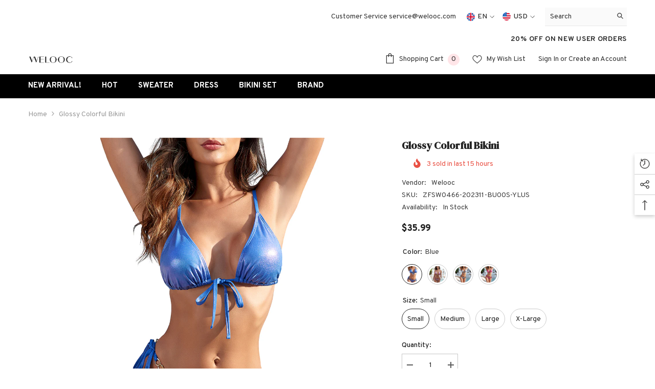

--- FILE ---
content_type: text/html; charset=utf-8
request_url: https://welooc.com/products/glossy-colorful-bikini?variant=40646218252370&section_id=template--14688582697042__main
body_size: 21376
content:
<div id="shopify-section-template--14688582697042__main" class="shopify-section"><link href="//welooc.com/cdn/shop/t/44/assets/component-product.css?v=33638155825170271871701142751" rel="stylesheet" type="text/css" media="all" />
<link href="//welooc.com/cdn/shop/t/44/assets/component-review.css?v=100129706126506303331701142751" rel="stylesheet" type="text/css" media="all" />
<link href="//welooc.com/cdn/shop/t/44/assets/component-price.css?v=139205013722916111901701142751" rel="stylesheet" type="text/css" media="all" />
<link href="//welooc.com/cdn/shop/t/44/assets/component-badge.css?v=20633729062276667811701142749" rel="stylesheet" type="text/css" media="all" />
<link href="//welooc.com/cdn/shop/t/44/assets/component-rte.css?v=74468535300400368301701142751" rel="stylesheet" type="text/css" media="all" />
<link href="//welooc.com/cdn/shop/t/44/assets/component-share.css?v=38383599121620234941701142751" rel="stylesheet" type="text/css" media="all" />
<link href="//welooc.com/cdn/shop/t/44/assets/component-tab.css?v=57604492746316682781701142752" rel="stylesheet" type="text/css" media="all" />
<link href="//welooc.com/cdn/shop/t/44/assets/component-product-form.css?v=140087122189431595481701142751" rel="stylesheet" type="text/css" media="all" />
<link href="//welooc.com/cdn/shop/t/44/assets/component-grid.css?v=14116691739327510611701142750" rel="stylesheet" type="text/css" media="all" />

<style type="text/css">
    #ProductSection-template--14688582697042__main .productView-thumbnail .productView-thumbnail-link:after{
        padding-bottom: 101%;
    }

    #ProductSection-template--14688582697042__main .cursor-wrapper .counter {
        color: #191919;
    }

    #ProductSection-template--14688582697042__main .cursor-wrapper .counter #count-image:before {
        background-color: #191919;
    }

    #ProductSection-template--14688582697042__main .custom-cursor__inner .arrow:before,
    #ProductSection-template--14688582697042__main .custom-cursor__inner .arrow:after {
        background-color: #000000;
    }

    #ProductSection-template--14688582697042__main .tabs-contents .toggleLink,
    #ProductSection-template--14688582697042__main .tabs .tab .tab-title {
        font-size: 16px;
        font-weight: 600;
        text-transform: none;
        padding-top: 15px;
        padding-bottom: 15px;
    }

    

    

    @media (max-width: 550px) {
        #ProductSection-template--14688582697042__main .tabs-contents .toggleLink,
        #ProductSection-template--14688582697042__main .tabs .tab .tab-title {
            font-size: 14px;
        }
    }

    @media (max-width: 767px) {
        #ProductSection-template--14688582697042__main {
            padding-top: 0px;
            padding-bottom: 0px;
        }
    }

    @media (min-width: 1025px) {
        
    }

    @media (min-width: 768px) and (max-width: 1199px) {
        #ProductSection-template--14688582697042__main {
            padding-top: 0px;
            padding-bottom: 0px;
        }
    }

    @media (min-width: 1200px) {
        #ProductSection-template--14688582697042__main {
            padding-top: 0px;
            padding-bottom: 0px;
        }
    }
</style>
<script>
    window.product_inven_array_7206501318738 = {
        
            '40646218252370': '1000',
        
            '40646218285138': '1000',
        
            '40646218317906': '1000',
        
            '40646218350674': '1000',
        
            '40646218383442': '1000',
        
            '40646218416210': '999',
        
            '40646218448978': '1000',
        
            '40646218481746': '1000',
        
            '40675552100434': '1000',
        
            '40675552133202': '1000',
        
            '40675552165970': '1000',
        
            '40675552198738': '1000',
        
            '40675552231506': '1000',
        
            '40675552264274': '1000',
        
            '40675552297042': '1000',
        
            '40675552329810': '1000',
        
    };
  
    window.selling_array_7206501318738 = {
        
            '40646218252370': 'deny',
        
            '40646218285138': 'deny',
        
            '40646218317906': 'deny',
        
            '40646218350674': 'deny',
        
            '40646218383442': 'deny',
        
            '40646218416210': 'deny',
        
            '40646218448978': 'deny',
        
            '40646218481746': 'deny',
        
            '40675552100434': 'deny',
        
            '40675552133202': 'deny',
        
            '40675552165970': 'deny',
        
            '40675552198738': 'deny',
        
            '40675552231506': 'deny',
        
            '40675552264274': 'deny',
        
            '40675552297042': 'deny',
        
            '40675552329810': 'deny',
        
    };
  
    window.subtotal = {
        show: true,
        style: 1,
        text: `Add To Cart - [value]`
    };

    
      window.variant_image_group = true;
    
</script><link rel="stylesheet" href="//welooc.com/cdn/shop/t/44/assets/component-fancybox.css?v=162524859697928915511701142749" media="print" onload="this.media='all'">
    <noscript><link href="//welooc.com/cdn/shop/t/44/assets/component-fancybox.css?v=162524859697928915511701142749" rel="stylesheet" type="text/css" media="all" /></noscript><div class="product-details product-left-thumbs" data-section-id="template--14688582697042__main" data-section-type="product" id="ProductSection-template--14688582697042__main" data-has-combo="false" data-image-opo>
    
<div class="productView-moreItem moreItem-breadcrumb "
            style="--spacing-top: 10px;
            --spacing-bottom: 20px;
            --spacing-top-mb: 0px;
            --spacing-bottom-mb: 0px;
            --breadcrumb-bg:;
            --breadcrumb-mb-bg: #f6f6f6;
            "
        >
            
                <div class="breadcrumb-bg">
            
                <div class="container">
                    

<link href="//welooc.com/cdn/shop/t/44/assets/component-breadcrumb.css?v=27908482502108923081701142749" rel="stylesheet" type="text/css" media="all" /><breadcrumb-component class="breadcrumb-container style--line_clamp_1">
        <nav class="breadcrumb breadcrumb-left" role="navigation" aria-label="breadcrumbs">
        <a class="link home-link" href="/">Home</a><span class="separate" aria-hidden="true"><svg xmlns="http://www.w3.org/2000/svg" viewBox="0 0 24 24"><path d="M 7.75 1.34375 L 6.25 2.65625 L 14.65625 12 L 6.25 21.34375 L 7.75 22.65625 L 16.75 12.65625 L 17.34375 12 L 16.75 11.34375 Z"></path></svg></span>
                <span>Glossy Colorful Bikini</span><span class="observe-element" style="width: 1px; height: 1px; background: transparent; display: inline-block; flex-shrink: 0;"></span>
        </nav>
    </breadcrumb-component>
    <script type="text/javascript">
        if (typeof breadcrumbComponentDeclare == 'undefiend') {
            class BreadcrumbComponent extends HTMLElement {
                constructor() {
                    super();
                }

                connectedCallback() {
                    this.firstLink = this.querySelector('.link.home-link')
                    this.lastLink = this.querySelector('.observe-element')
                    this.classList.add('initialized');
                    this.initObservers();
                }

                static createHandler(position = 'first', breadcrumb = null) {
                    const handler = (entries, observer) => {
                        entries.forEach(entry => {
                            if (breadcrumb == null) return observer.disconnect();
                            if (entry.isIntersecting ) {
                                breadcrumb.classList.add(`disable-${position}`);
                            } else {
                                breadcrumb.classList.remove(`disable-${position}`);
                            }
                        })
                    }
                    return handler;
                }

                initObservers() {
                    const scrollToFirstHandler = BreadcrumbComponent.createHandler('first', this);
                    const scrollToLastHandler = BreadcrumbComponent.createHandler('last', this);
                    
                    this.scrollToFirstObserver = new IntersectionObserver(scrollToFirstHandler, { threshold: 1 });
                    this.scrollToLastObserver = new IntersectionObserver(scrollToLastHandler, { threshold: 0.6 });

                    this.scrollToFirstObserver.observe(this.firstLink);
                    this.scrollToLastObserver.observe(this.lastLink);
                }
            }   

            window.addEventListener('load', () => {
                customElements.define('breadcrumb-component', BreadcrumbComponent);
            })

            var breadcrumbComponentDeclare = BreadcrumbComponent;
        }
    </script>
                </div>
            
                </div>
            
        </div>
    
    <div class="productView-container container">
        <div class="productView halo-productView layout-3 positionMainImage--left productView-sticky productView-parallax-mobile" data-product-handle="glossy-colorful-bikini"><div class="productView-top">
                    <div class="halo-productView-left productView-images clearfix" data-image-gallery><div class="cursor-wrapper handleMouseLeave">
                                <div class="custom-cursor custom-cursor__outer">
                                    <div class="custom-cursor custom-cursor__inner">
                                        <span class="arrow arrow-bar fadeIn"></span>
                                    </div>
                                </div>
                            </div><div class="productView-images-wrapper" data-video-popup>
                            <div class="productView-image-wrapper"><div class="productView-badge badge-left halo-productBadges halo-productBadges--left date-67101358 date1-776" data-new-badge-number="30"></div>
<div class="productView-nav style-1 image-fit-contain" 
                                    data-image-gallery-main
                                    data-arrows-desk="false"
                                    data-arrows-mobi="true"
                                    data-counter-mobi="true"
                                    data-media-count="18"
                                ><div class="productView-image productView-image-portrait filter-glossy-colorful-bikini-blue-5 fit-contain" data-index="1">
                                                    <div class="productView-img-container product-single__media" data-media-id="23335342964818"
                                                        
                                                            
                                                                
                                                                    
                                                                        style="padding-bottom: 101%;"
                                                                    
                                                                
                                                            
                                                        
                                                    >
                                                        <div 
                                                            class="media" 
                                                             
                                                             data-fancybox="images" href="//welooc.com/cdn/shop/files/Glossy-Colorful-Bikini-7_0d9cbd70-bd3d-4322-a091-05db7ba3d1b5.png?v=1705644276" 
                                                        >
                                                            <img id="product-featured-image-23335342964818"
                                                                srcset="//welooc.com/cdn/shop/files/Glossy-Colorful-Bikini-7_0d9cbd70-bd3d-4322-a091-05db7ba3d1b5.png?v=1705644276"
                                                                src="//welooc.com/cdn/shop/files/Glossy-Colorful-Bikini-7_0d9cbd70-bd3d-4322-a091-05db7ba3d1b5.png?v=1705644276"
                                                                alt="Glossy Colorful Bikini-Blue-5"
                                                                title="Glossy Colorful Bikini-Blue-5"
                                                                sizes="auto"
                                                                loading="lazy"
                                                                data-sizes="auto"
                                                                data-main-image
                                                                data-index="1"
                                                                data-cursor-image
                                                            />
                                                        </div>
                                                    </div>
                                                </div><div class="productView-image productView-image-portrait filter-glossy-colorful-bikini-blue-1 fit-contain" data-index="2">
                                                    <div class="productView-img-container product-single__media" data-media-id="23273869344850"
                                                        
                                                            
                                                                
                                                                    
                                                                        style="padding-bottom: 101%;"
                                                                    
                                                                
                                                            
                                                        
                                                    >
                                                        <div 
                                                            class="media" 
                                                             
                                                             data-fancybox="images" href="//welooc.com/cdn/shop/files/Glossy-Colorful-Bikini-2.png?v=1705644276" 
                                                        >
                                                            <img id="product-featured-image-23273869344850"
                                                                srcset="//welooc.com/cdn/shop/files/Glossy-Colorful-Bikini-2.png?v=1705644276"
                                                                src="//welooc.com/cdn/shop/files/Glossy-Colorful-Bikini-2.png?v=1705644276"
                                                                alt="Glossy Colorful Bikini-Blue-1"
                                                                title="Glossy Colorful Bikini-Blue-1"
                                                                sizes="auto"
                                                                loading="lazy"
                                                                data-sizes="auto"
                                                                data-main-image
                                                                data-index="2"
                                                                data-cursor-image
                                                            />
                                                        </div>
                                                    </div>
                                                </div><div class="productView-image productView-image-portrait filter-glossy-colorful-bikini-blue-2 fit-contain" data-index="3">
                                                    <div class="productView-img-container product-single__media" data-media-id="23273869377618"
                                                        
                                                            
                                                                
                                                                    
                                                                        style="padding-bottom: 101%;"
                                                                    
                                                                
                                                            
                                                        
                                                    >
                                                        <div 
                                                            class="media" 
                                                             
                                                             data-fancybox="images" href="//welooc.com/cdn/shop/files/Glossy-Colorful-Bikini-3.png?v=1705644276" 
                                                        >
                                                            <img id="product-featured-image-23273869377618"
                                                                srcset="//welooc.com/cdn/shop/files/Glossy-Colorful-Bikini-3.png?v=1705644276"
                                                                src="//welooc.com/cdn/shop/files/Glossy-Colorful-Bikini-3.png?v=1705644276"
                                                                alt="Glossy Colorful Bikini-Blue-2"
                                                                title="Glossy Colorful Bikini-Blue-2"
                                                                sizes="auto"
                                                                loading="lazy"
                                                                data-sizes="auto"
                                                                data-main-image
                                                                data-index="3"
                                                                data-cursor-image
                                                            />
                                                        </div>
                                                    </div>
                                                </div><div class="productView-image productView-image-portrait filter-glossy-colorful-bikini-blue-3 fit-contain" data-index="4">
                                                    <div class="productView-img-container product-single__media" data-media-id="23273869410386"
                                                        
                                                            
                                                                
                                                                    
                                                                        style="padding-bottom: 101%;"
                                                                    
                                                                
                                                            
                                                        
                                                    >
                                                        <div 
                                                            class="media" 
                                                             
                                                             data-fancybox="images" href="//welooc.com/cdn/shop/files/Glossy-Colorful-Bikini-4.png?v=1705644276" 
                                                        >
                                                            <img id="product-featured-image-23273869410386"
                                                                srcset="//welooc.com/cdn/shop/files/Glossy-Colorful-Bikini-4.png?v=1705644276"
                                                                src="//welooc.com/cdn/shop/files/Glossy-Colorful-Bikini-4.png?v=1705644276"
                                                                alt="Glossy Colorful Bikini-Blue-3"
                                                                title="Glossy Colorful Bikini-Blue-3"
                                                                sizes="auto"
                                                                loading="lazy"
                                                                data-sizes="auto"
                                                                data-main-image
                                                                data-index="4"
                                                                data-cursor-image
                                                            />
                                                        </div>
                                                    </div>
                                                </div><div class="productView-image productView-image-portrait filter-glossy-colorful-bikini-blue-4 fit-contain" data-index="5">
                                                    <div class="productView-img-container product-single__media" data-media-id="23273869443154"
                                                        
                                                            
                                                                
                                                                    
                                                                        style="padding-bottom: 101%;"
                                                                    
                                                                
                                                            
                                                        
                                                    >
                                                        <div 
                                                            class="media" 
                                                             
                                                             data-fancybox="images" href="//welooc.com/cdn/shop/files/Glossy-Colorful-Bikini-5.png?v=1705644276" 
                                                        >
                                                            <img id="product-featured-image-23273869443154"
                                                                srcset="//welooc.com/cdn/shop/files/Glossy-Colorful-Bikini-5.png?v=1705644276"
                                                                src="//welooc.com/cdn/shop/files/Glossy-Colorful-Bikini-5.png?v=1705644276"
                                                                alt="Glossy Colorful Bikini-Blue-4"
                                                                title="Glossy Colorful Bikini-Blue-4"
                                                                sizes="auto"
                                                                loading="lazy"
                                                                data-sizes="auto"
                                                                data-main-image
                                                                data-index="5"
                                                                data-cursor-image
                                                            />
                                                        </div>
                                                    </div>
                                                </div><div class="productView-image productView-image-portrait filter-glossy-colorful-bikini-pink-5 fit-contain" data-index="6">
                                                    <div class="productView-img-container product-single__media" data-media-id="23335342899282"
                                                        
                                                            
                                                                
                                                                    
                                                                        style="padding-bottom: 101%;"
                                                                    
                                                                
                                                            
                                                        
                                                    >
                                                        <div 
                                                            class="media" 
                                                             
                                                             data-fancybox="images" href="//welooc.com/cdn/shop/files/Glossy-Colorful-Bikini-5_2f992840-c7e0-47e8-a6dd-7ae2c072a9ca.png?v=1705644276" 
                                                        >
                                                            <img id="product-featured-image-23335342899282"
                                                                srcset="//welooc.com/cdn/shop/files/Glossy-Colorful-Bikini-5_2f992840-c7e0-47e8-a6dd-7ae2c072a9ca.png?v=1705644276"
                                                                src="//welooc.com/cdn/shop/files/Glossy-Colorful-Bikini-5_2f992840-c7e0-47e8-a6dd-7ae2c072a9ca.png?v=1705644276"
                                                                alt="Glossy Colorful Bikini-Pink-5"
                                                                title="Glossy Colorful Bikini-Pink-5"
                                                                sizes="auto"
                                                                loading="lazy"
                                                                data-sizes="auto"
                                                                data-main-image
                                                                data-index="6"
                                                                data-cursor-image
                                                            />
                                                        </div>
                                                    </div>
                                                </div><div class="productView-image productView-image-portrait filter-glossy-colorful-bikini-pink-1 fit-contain" data-index="7">
                                                    <div class="productView-img-container product-single__media" data-media-id="23273869475922"
                                                        
                                                            
                                                                
                                                                    
                                                                        style="padding-bottom: 101%;"
                                                                    
                                                                
                                                            
                                                        
                                                    >
                                                        <div 
                                                            class="media" 
                                                             
                                                             data-fancybox="images" href="//welooc.com/cdn/shop/files/Glossy-Colorful-Bikini-6.png?v=1705644276" 
                                                        >
                                                            <img id="product-featured-image-23273869475922"
                                                                srcset="//welooc.com/cdn/shop/files/Glossy-Colorful-Bikini-6.png?v=1705644276"
                                                                src="//welooc.com/cdn/shop/files/Glossy-Colorful-Bikini-6.png?v=1705644276"
                                                                alt="Glossy Colorful Bikini-Pink-1"
                                                                title="Glossy Colorful Bikini-Pink-1"
                                                                sizes="auto"
                                                                loading="lazy"
                                                                data-sizes="auto"
                                                                data-main-image
                                                                data-index="7"
                                                                data-cursor-image
                                                            />
                                                        </div>
                                                    </div>
                                                </div><div class="productView-image productView-image-portrait filter-glossy-colorful-bikini-pink-2 fit-contain" data-index="8">
                                                    <div class="productView-img-container product-single__media" data-media-id="23273869508690"
                                                        
                                                            
                                                                
                                                                    
                                                                        style="padding-bottom: 101%;"
                                                                    
                                                                
                                                            
                                                        
                                                    >
                                                        <div 
                                                            class="media" 
                                                             
                                                             data-fancybox="images" href="//welooc.com/cdn/shop/files/Glossy-Colorful-Bikini-7.png?v=1705644276" 
                                                        >
                                                            <img id="product-featured-image-23273869508690"
                                                                srcset="//welooc.com/cdn/shop/files/Glossy-Colorful-Bikini-7.png?v=1705644276"
                                                                src="//welooc.com/cdn/shop/files/Glossy-Colorful-Bikini-7.png?v=1705644276"
                                                                alt="Glossy Colorful Bikini-Pink-2"
                                                                title="Glossy Colorful Bikini-Pink-2"
                                                                sizes="auto"
                                                                loading="lazy"
                                                                data-sizes="auto"
                                                                data-main-image
                                                                data-index="8"
                                                                data-cursor-image
                                                            />
                                                        </div>
                                                    </div>
                                                </div><div class="productView-image productView-image-portrait filter-glossy-colorful-bikini-pink-3 fit-contain" data-index="9">
                                                    <div class="productView-img-container product-single__media" data-media-id="23273869541458"
                                                        
                                                            
                                                                
                                                                    
                                                                        style="padding-bottom: 101%;"
                                                                    
                                                                
                                                            
                                                        
                                                    >
                                                        <div 
                                                            class="media" 
                                                             
                                                             data-fancybox="images" href="//welooc.com/cdn/shop/files/Glossy-Colorful-Bikini-8.png?v=1705644276" 
                                                        >
                                                            <img id="product-featured-image-23273869541458"
                                                                srcset="//welooc.com/cdn/shop/files/Glossy-Colorful-Bikini-8.png?v=1705644276"
                                                                src="//welooc.com/cdn/shop/files/Glossy-Colorful-Bikini-8.png?v=1705644276"
                                                                alt="Glossy Colorful Bikini-Pink-3"
                                                                title="Glossy Colorful Bikini-Pink-3"
                                                                sizes="auto"
                                                                loading="lazy"
                                                                data-sizes="auto"
                                                                data-main-image
                                                                data-index="9"
                                                                data-cursor-image
                                                            />
                                                        </div>
                                                    </div>
                                                </div><div class="productView-image productView-image-portrait filter-glossy-colorful-bikini-grey-4 fit-contain" data-index="10">
                                                    <div class="productView-img-container product-single__media" data-media-id="23335342866514"
                                                        
                                                            
                                                                
                                                                    
                                                                        style="padding-bottom: 101%;"
                                                                    
                                                                
                                                            
                                                        
                                                    >
                                                        <div 
                                                            class="media" 
                                                             
                                                             data-fancybox="images" href="//welooc.com/cdn/shop/files/Glossy-Colorful-Bikini-4_67761d0a-233b-41d8-b3cb-4d086af9a4e5.png?v=1705644276" 
                                                        >
                                                            <img id="product-featured-image-23335342866514"
                                                                srcset="//welooc.com/cdn/shop/files/Glossy-Colorful-Bikini-4_67761d0a-233b-41d8-b3cb-4d086af9a4e5.png?v=1705644276"
                                                                src="//welooc.com/cdn/shop/files/Glossy-Colorful-Bikini-4_67761d0a-233b-41d8-b3cb-4d086af9a4e5.png?v=1705644276"
                                                                alt="Glossy Colorful Bikini-Grey-4"
                                                                title="Glossy Colorful Bikini-Grey-4"
                                                                sizes="auto"
                                                                loading="lazy"
                                                                data-sizes="auto"
                                                                data-main-image
                                                                data-index="10"
                                                                data-cursor-image
                                                            />
                                                        </div>
                                                    </div>
                                                </div><div class="productView-image productView-image-portrait filter-glossy-colorful-bikini-pink-4 fit-contain" data-index="11">
                                                    <div class="productView-img-container product-single__media" data-media-id="23273869574226"
                                                        
                                                            
                                                                
                                                                    
                                                                        style="padding-bottom: 101%;"
                                                                    
                                                                
                                                            
                                                        
                                                    >
                                                        <div 
                                                            class="media" 
                                                             
                                                             data-fancybox="images" href="//welooc.com/cdn/shop/files/Glossy-Colorful-Bikini-9.png?v=1705644276" 
                                                        >
                                                            <img id="product-featured-image-23273869574226"
                                                                srcset="//welooc.com/cdn/shop/files/Glossy-Colorful-Bikini-9.png?v=1705644276"
                                                                src="//welooc.com/cdn/shop/files/Glossy-Colorful-Bikini-9.png?v=1705644276"
                                                                alt="Glossy Colorful Bikini-Pink-4"
                                                                title="Glossy Colorful Bikini-Pink-4"
                                                                sizes="auto"
                                                                loading="lazy"
                                                                data-sizes="auto"
                                                                data-main-image
                                                                data-index="11"
                                                                data-cursor-image
                                                            />
                                                        </div>
                                                    </div>
                                                </div><div class="productView-image productView-image-portrait filter-glossy-colorful-bikini-grey-1 fit-contain" data-index="12">
                                                    <div class="productView-img-container product-single__media" data-media-id="23314209865810"
                                                        
                                                            
                                                                
                                                                    
                                                                        style="padding-bottom: 101%;"
                                                                    
                                                                
                                                            
                                                        
                                                    >
                                                        <div 
                                                            class="media" 
                                                             
                                                             data-fancybox="images" href="//welooc.com/cdn/shop/files/Glossy-Colorful-Bikini-1.png?v=1705644276" 
                                                        >
                                                            <img id="product-featured-image-23314209865810"
                                                                srcset="//welooc.com/cdn/shop/files/Glossy-Colorful-Bikini-1.png?v=1705644276"
                                                                src="//welooc.com/cdn/shop/files/Glossy-Colorful-Bikini-1.png?v=1705644276"
                                                                alt="Glossy Colorful Bikini-Grey-1"
                                                                title="Glossy Colorful Bikini-Grey-1"
                                                                sizes="auto"
                                                                loading="lazy"
                                                                data-sizes="auto"
                                                                data-main-image
                                                                data-index="12"
                                                                data-cursor-image
                                                            />
                                                        </div>
                                                    </div>
                                                </div><div class="productView-image productView-image-portrait filter-glossy-colorful-bikini-grey-2 fit-contain" data-index="13">
                                                    <div class="productView-img-container product-single__media" data-media-id="23314209898578"
                                                        
                                                            
                                                                
                                                                    
                                                                        style="padding-bottom: 101%;"
                                                                    
                                                                
                                                            
                                                        
                                                    >
                                                        <div 
                                                            class="media" 
                                                             
                                                             data-fancybox="images" href="//welooc.com/cdn/shop/files/Glossy-Colorful-Bikini-2_d5732199-ac8d-401b-861f-9aaf950ddcdc.png?v=1705644276" 
                                                        >
                                                            <img id="product-featured-image-23314209898578"
                                                                srcset="//welooc.com/cdn/shop/files/Glossy-Colorful-Bikini-2_d5732199-ac8d-401b-861f-9aaf950ddcdc.png?v=1705644276"
                                                                src="//welooc.com/cdn/shop/files/Glossy-Colorful-Bikini-2_d5732199-ac8d-401b-861f-9aaf950ddcdc.png?v=1705644276"
                                                                alt="Glossy Colorful Bikini-Grey-2"
                                                                title="Glossy Colorful Bikini-Grey-2"
                                                                sizes="auto"
                                                                loading="lazy"
                                                                data-sizes="auto"
                                                                data-main-image
                                                                data-index="13"
                                                                data-cursor-image
                                                            />
                                                        </div>
                                                    </div>
                                                </div><div class="productView-image productView-image-portrait filter-glossy-colorful-bikini-rouge-4 fit-contain" data-index="14">
                                                    <div class="productView-img-container product-single__media" data-media-id="23335342932050"
                                                        
                                                            
                                                                
                                                                    
                                                                        style="padding-bottom: 101%;"
                                                                    
                                                                
                                                            
                                                        
                                                    >
                                                        <div 
                                                            class="media" 
                                                             
                                                             data-fancybox="images" href="//welooc.com/cdn/shop/files/Glossy-Colorful-Bikini-6_afb9f109-6376-461c-9d8d-9747f7f7ee46.png?v=1705644276" 
                                                        >
                                                            <img id="product-featured-image-23335342932050"
                                                                srcset="//welooc.com/cdn/shop/files/Glossy-Colorful-Bikini-6_afb9f109-6376-461c-9d8d-9747f7f7ee46.png?v=1705644276"
                                                                src="//welooc.com/cdn/shop/files/Glossy-Colorful-Bikini-6_afb9f109-6376-461c-9d8d-9747f7f7ee46.png?v=1705644276"
                                                                alt="Glossy Colorful Bikini-Rouge-4"
                                                                title="Glossy Colorful Bikini-Rouge-4"
                                                                sizes="auto"
                                                                loading="lazy"
                                                                data-sizes="auto"
                                                                data-main-image
                                                                data-index="14"
                                                                data-cursor-image
                                                            />
                                                        </div>
                                                    </div>
                                                </div><div class="productView-image productView-image-portrait filter-glossy-colorful-bikini-grey-3 fit-contain" data-index="15">
                                                    <div class="productView-img-container product-single__media" data-media-id="23314209931346"
                                                        
                                                            
                                                                
                                                                    
                                                                        style="padding-bottom: 101%;"
                                                                    
                                                                
                                                            
                                                        
                                                    >
                                                        <div 
                                                            class="media" 
                                                             
                                                             data-fancybox="images" href="//welooc.com/cdn/shop/files/Glossy-Colorful-Bikini-3_1ba0007e-203d-45d0-bde1-5942076c0dda.png?v=1705644276" 
                                                        >
                                                            <img id="product-featured-image-23314209931346"
                                                                srcset="//welooc.com/cdn/shop/files/Glossy-Colorful-Bikini-3_1ba0007e-203d-45d0-bde1-5942076c0dda.png?v=1705644276"
                                                                src="//welooc.com/cdn/shop/files/Glossy-Colorful-Bikini-3_1ba0007e-203d-45d0-bde1-5942076c0dda.png?v=1705644276"
                                                                alt="Glossy Colorful Bikini-Grey-3"
                                                                title="Glossy Colorful Bikini-Grey-3"
                                                                sizes="auto"
                                                                loading="lazy"
                                                                data-sizes="auto"
                                                                data-main-image
                                                                data-index="15"
                                                                data-cursor-image
                                                            />
                                                        </div>
                                                    </div>
                                                </div><div class="productView-image productView-image-portrait filter-glossy-colorful-bikini-rouge-1 fit-contain" data-index="16">
                                                    <div class="productView-img-container product-single__media" data-media-id="23314209964114"
                                                        
                                                            
                                                                
                                                                    
                                                                        style="padding-bottom: 101%;"
                                                                    
                                                                
                                                            
                                                        
                                                    >
                                                        <div 
                                                            class="media" 
                                                             
                                                             data-fancybox="images" href="//welooc.com/cdn/shop/files/Glossy-Colorful-Bikini-4_8e459726-0b50-4e7d-9ca0-7a71269c37de.png?v=1705644276" 
                                                        >
                                                            <img id="product-featured-image-23314209964114"
                                                                srcset="//welooc.com/cdn/shop/files/Glossy-Colorful-Bikini-4_8e459726-0b50-4e7d-9ca0-7a71269c37de.png?v=1705644276"
                                                                src="//welooc.com/cdn/shop/files/Glossy-Colorful-Bikini-4_8e459726-0b50-4e7d-9ca0-7a71269c37de.png?v=1705644276"
                                                                alt="Glossy Colorful Bikini-Rouge-1"
                                                                title="Glossy Colorful Bikini-Rouge-1"
                                                                sizes="auto"
                                                                loading="lazy"
                                                                data-sizes="auto"
                                                                data-main-image
                                                                data-index="16"
                                                                data-cursor-image
                                                            />
                                                        </div>
                                                    </div>
                                                </div><div class="productView-image productView-image-portrait filter-glossy-colorful-bikini-rouge-2 fit-contain" data-index="17">
                                                    <div class="productView-img-container product-single__media" data-media-id="23314209996882"
                                                        
                                                            
                                                                
                                                                    
                                                                        style="padding-bottom: 101%;"
                                                                    
                                                                
                                                            
                                                        
                                                    >
                                                        <div 
                                                            class="media" 
                                                             
                                                             data-fancybox="images" href="//welooc.com/cdn/shop/files/Glossy-Colorful-Bikini-5_9ba229f2-839d-45e7-8a7b-65965ae0b8cd.png?v=1705644276" 
                                                        >
                                                            <img id="product-featured-image-23314209996882"
                                                                srcset="//welooc.com/cdn/shop/files/Glossy-Colorful-Bikini-5_9ba229f2-839d-45e7-8a7b-65965ae0b8cd.png?v=1705644276"
                                                                src="//welooc.com/cdn/shop/files/Glossy-Colorful-Bikini-5_9ba229f2-839d-45e7-8a7b-65965ae0b8cd.png?v=1705644276"
                                                                alt="Glossy Colorful Bikini-Rouge-2"
                                                                title="Glossy Colorful Bikini-Rouge-2"
                                                                sizes="auto"
                                                                loading="lazy"
                                                                data-sizes="auto"
                                                                data-main-image
                                                                data-index="17"
                                                                data-cursor-image
                                                            />
                                                        </div>
                                                    </div>
                                                </div><div class="productView-image productView-image-portrait filter-glossy-colorful-bikini-rouge-3 fit-contain" data-index="18">
                                                    <div class="productView-img-container product-single__media" data-media-id="23314210029650"
                                                        
                                                            
                                                                
                                                                    
                                                                        style="padding-bottom: 101%;"
                                                                    
                                                                
                                                            
                                                        
                                                    >
                                                        <div 
                                                            class="media" 
                                                             
                                                             data-fancybox="images" href="//welooc.com/cdn/shop/files/Glossy-Colorful-Bikini-6_87c7c341-21f1-45c3-bba5-5bce657d7256.png?v=1705644276" 
                                                        >
                                                            <img id="product-featured-image-23314210029650"
                                                                srcset="//welooc.com/cdn/shop/files/Glossy-Colorful-Bikini-6_87c7c341-21f1-45c3-bba5-5bce657d7256.png?v=1705644276"
                                                                src="//welooc.com/cdn/shop/files/Glossy-Colorful-Bikini-6_87c7c341-21f1-45c3-bba5-5bce657d7256.png?v=1705644276"
                                                                alt="Glossy Colorful Bikini-Rouge-3"
                                                                title="Glossy Colorful Bikini-Rouge-3"
                                                                sizes="auto"
                                                                loading="lazy"
                                                                data-sizes="auto"
                                                                data-main-image
                                                                data-index="18"
                                                                data-cursor-image
                                                            />
                                                        </div>
                                                    </div>
                                                </div></div><div class="productView-videoPopup"></div><div class="productView-iconZoom">
                                        <svg  class="icon icon-zoom-1" xmlns="http://www.w3.org/2000/svg" aria-hidden="true" focusable="false" role="presentation" viewBox="0 0 448 512"><path d="M416 176V86.63L246.6 256L416 425.4V336c0-8.844 7.156-16 16-16s16 7.156 16 16v128c0 8.844-7.156 16-16 16h-128c-8.844 0-16-7.156-16-16s7.156-16 16-16h89.38L224 278.6L54.63 448H144C152.8 448 160 455.2 160 464S152.8 480 144 480h-128C7.156 480 0 472.8 0 464v-128C0 327.2 7.156 320 16 320S32 327.2 32 336v89.38L201.4 256L32 86.63V176C32 184.8 24.84 192 16 192S0 184.8 0 176v-128C0 39.16 7.156 32 16 32h128C152.8 32 160 39.16 160 48S152.8 64 144 64H54.63L224 233.4L393.4 64H304C295.2 64 288 56.84 288 48S295.2 32 304 32h128C440.8 32 448 39.16 448 48v128C448 184.8 440.8 192 432 192S416 184.8 416 176z"></path></svg>
                                    </div></div><div class="productView-thumbnail-wrapper is-hidden-mobile">
                                    <div class="productView-for clearfix" data-max-thumbnail-to-show="6"><div class="productView-thumbnail filter-glossy-colorful-bikini-blue-5" data-media-id="template--14688582697042__main-23335342964818">
                                                        <a class="productView-thumbnail-link animated-loading" href="javascript:void(0)" data-image="//welooc.com/cdn/shop/files/Glossy-Colorful-Bikini-7_0d9cbd70-bd3d-4322-a091-05db7ba3d1b5_large.png?v=1705644276">
                                                            <img src="//welooc.com/cdn/shop/files/Glossy-Colorful-Bikini-7_0d9cbd70-bd3d-4322-a091-05db7ba3d1b5_large.png?v=1705644276" alt="Glossy Colorful Bikini-Blue-5" title="Glossy Colorful Bikini-Blue-5" loading="lazy" />
                                                        </a>
                                                    </div><div class="productView-thumbnail filter-glossy-colorful-bikini-blue-1" data-media-id="template--14688582697042__main-23273869344850">
                                                        <a class="productView-thumbnail-link animated-loading" href="javascript:void(0)" data-image="//welooc.com/cdn/shop/files/Glossy-Colorful-Bikini-2_large.png?v=1705644276">
                                                            <img src="//welooc.com/cdn/shop/files/Glossy-Colorful-Bikini-2_large.png?v=1705644276" alt="Glossy Colorful Bikini-Blue-1" title="Glossy Colorful Bikini-Blue-1" loading="lazy" />
                                                        </a>
                                                    </div><div class="productView-thumbnail filter-glossy-colorful-bikini-blue-2" data-media-id="template--14688582697042__main-23273869377618">
                                                        <a class="productView-thumbnail-link animated-loading" href="javascript:void(0)" data-image="//welooc.com/cdn/shop/files/Glossy-Colorful-Bikini-3_large.png?v=1705644276">
                                                            <img src="//welooc.com/cdn/shop/files/Glossy-Colorful-Bikini-3_large.png?v=1705644276" alt="Glossy Colorful Bikini-Blue-2" title="Glossy Colorful Bikini-Blue-2" loading="lazy" />
                                                        </a>
                                                    </div><div class="productView-thumbnail filter-glossy-colorful-bikini-blue-3" data-media-id="template--14688582697042__main-23273869410386">
                                                        <a class="productView-thumbnail-link animated-loading" href="javascript:void(0)" data-image="//welooc.com/cdn/shop/files/Glossy-Colorful-Bikini-4_large.png?v=1705644276">
                                                            <img src="//welooc.com/cdn/shop/files/Glossy-Colorful-Bikini-4_large.png?v=1705644276" alt="Glossy Colorful Bikini-Blue-3" title="Glossy Colorful Bikini-Blue-3" loading="lazy" />
                                                        </a>
                                                    </div><div class="productView-thumbnail filter-glossy-colorful-bikini-blue-4" data-media-id="template--14688582697042__main-23273869443154">
                                                        <a class="productView-thumbnail-link animated-loading" href="javascript:void(0)" data-image="//welooc.com/cdn/shop/files/Glossy-Colorful-Bikini-5_large.png?v=1705644276">
                                                            <img src="//welooc.com/cdn/shop/files/Glossy-Colorful-Bikini-5_large.png?v=1705644276" alt="Glossy Colorful Bikini-Blue-4" title="Glossy Colorful Bikini-Blue-4" loading="lazy" />
                                                        </a>
                                                    </div><div class="productView-thumbnail filter-glossy-colorful-bikini-pink-5" data-media-id="template--14688582697042__main-23335342899282">
                                                        <a class="productView-thumbnail-link animated-loading" href="javascript:void(0)" data-image="//welooc.com/cdn/shop/files/Glossy-Colorful-Bikini-5_2f992840-c7e0-47e8-a6dd-7ae2c072a9ca_large.png?v=1705644276">
                                                            <img src="//welooc.com/cdn/shop/files/Glossy-Colorful-Bikini-5_2f992840-c7e0-47e8-a6dd-7ae2c072a9ca_large.png?v=1705644276" alt="Glossy Colorful Bikini-Pink-5" title="Glossy Colorful Bikini-Pink-5" loading="lazy" />
                                                        </a>
                                                    </div><div class="productView-thumbnail filter-glossy-colorful-bikini-pink-1" data-media-id="template--14688582697042__main-23273869475922">
                                                        <a class="productView-thumbnail-link animated-loading" href="javascript:void(0)" data-image="//welooc.com/cdn/shop/files/Glossy-Colorful-Bikini-6_large.png?v=1705644276">
                                                            <img src="//welooc.com/cdn/shop/files/Glossy-Colorful-Bikini-6_large.png?v=1705644276" alt="Glossy Colorful Bikini-Pink-1" title="Glossy Colorful Bikini-Pink-1" loading="lazy" />
                                                        </a>
                                                    </div><div class="productView-thumbnail filter-glossy-colorful-bikini-pink-2" data-media-id="template--14688582697042__main-23273869508690">
                                                        <a class="productView-thumbnail-link animated-loading" href="javascript:void(0)" data-image="//welooc.com/cdn/shop/files/Glossy-Colorful-Bikini-7_large.png?v=1705644276">
                                                            <img src="//welooc.com/cdn/shop/files/Glossy-Colorful-Bikini-7_large.png?v=1705644276" alt="Glossy Colorful Bikini-Pink-2" title="Glossy Colorful Bikini-Pink-2" loading="lazy" />
                                                        </a>
                                                    </div><div class="productView-thumbnail filter-glossy-colorful-bikini-pink-3" data-media-id="template--14688582697042__main-23273869541458">
                                                        <a class="productView-thumbnail-link animated-loading" href="javascript:void(0)" data-image="//welooc.com/cdn/shop/files/Glossy-Colorful-Bikini-8_large.png?v=1705644276">
                                                            <img src="//welooc.com/cdn/shop/files/Glossy-Colorful-Bikini-8_large.png?v=1705644276" alt="Glossy Colorful Bikini-Pink-3" title="Glossy Colorful Bikini-Pink-3" loading="lazy" />
                                                        </a>
                                                    </div><div class="productView-thumbnail filter-glossy-colorful-bikini-grey-4" data-media-id="template--14688582697042__main-23335342866514">
                                                        <a class="productView-thumbnail-link animated-loading" href="javascript:void(0)" data-image="//welooc.com/cdn/shop/files/Glossy-Colorful-Bikini-4_67761d0a-233b-41d8-b3cb-4d086af9a4e5_large.png?v=1705644276">
                                                            <img src="//welooc.com/cdn/shop/files/Glossy-Colorful-Bikini-4_67761d0a-233b-41d8-b3cb-4d086af9a4e5_large.png?v=1705644276" alt="Glossy Colorful Bikini-Grey-4" title="Glossy Colorful Bikini-Grey-4" loading="lazy" />
                                                        </a>
                                                    </div><div class="productView-thumbnail filter-glossy-colorful-bikini-pink-4" data-media-id="template--14688582697042__main-23273869574226">
                                                        <a class="productView-thumbnail-link animated-loading" href="javascript:void(0)" data-image="//welooc.com/cdn/shop/files/Glossy-Colorful-Bikini-9_large.png?v=1705644276">
                                                            <img src="//welooc.com/cdn/shop/files/Glossy-Colorful-Bikini-9_large.png?v=1705644276" alt="Glossy Colorful Bikini-Pink-4" title="Glossy Colorful Bikini-Pink-4" loading="lazy" />
                                                        </a>
                                                    </div><div class="productView-thumbnail filter-glossy-colorful-bikini-grey-1" data-media-id="template--14688582697042__main-23314209865810">
                                                        <a class="productView-thumbnail-link animated-loading" href="javascript:void(0)" data-image="//welooc.com/cdn/shop/files/Glossy-Colorful-Bikini-1_large.png?v=1705644276">
                                                            <img src="//welooc.com/cdn/shop/files/Glossy-Colorful-Bikini-1_large.png?v=1705644276" alt="Glossy Colorful Bikini-Grey-1" title="Glossy Colorful Bikini-Grey-1" loading="lazy" />
                                                        </a>
                                                    </div><div class="productView-thumbnail filter-glossy-colorful-bikini-grey-2" data-media-id="template--14688582697042__main-23314209898578">
                                                        <a class="productView-thumbnail-link animated-loading" href="javascript:void(0)" data-image="//welooc.com/cdn/shop/files/Glossy-Colorful-Bikini-2_d5732199-ac8d-401b-861f-9aaf950ddcdc_large.png?v=1705644276">
                                                            <img src="//welooc.com/cdn/shop/files/Glossy-Colorful-Bikini-2_d5732199-ac8d-401b-861f-9aaf950ddcdc_large.png?v=1705644276" alt="Glossy Colorful Bikini-Grey-2" title="Glossy Colorful Bikini-Grey-2" loading="lazy" />
                                                        </a>
                                                    </div><div class="productView-thumbnail filter-glossy-colorful-bikini-rouge-4" data-media-id="template--14688582697042__main-23335342932050">
                                                        <a class="productView-thumbnail-link animated-loading" href="javascript:void(0)" data-image="//welooc.com/cdn/shop/files/Glossy-Colorful-Bikini-6_afb9f109-6376-461c-9d8d-9747f7f7ee46_large.png?v=1705644276">
                                                            <img src="//welooc.com/cdn/shop/files/Glossy-Colorful-Bikini-6_afb9f109-6376-461c-9d8d-9747f7f7ee46_large.png?v=1705644276" alt="Glossy Colorful Bikini-Rouge-4" title="Glossy Colorful Bikini-Rouge-4" loading="lazy" />
                                                        </a>
                                                    </div><div class="productView-thumbnail filter-glossy-colorful-bikini-grey-3" data-media-id="template--14688582697042__main-23314209931346">
                                                        <a class="productView-thumbnail-link animated-loading" href="javascript:void(0)" data-image="//welooc.com/cdn/shop/files/Glossy-Colorful-Bikini-3_1ba0007e-203d-45d0-bde1-5942076c0dda_large.png?v=1705644276">
                                                            <img src="//welooc.com/cdn/shop/files/Glossy-Colorful-Bikini-3_1ba0007e-203d-45d0-bde1-5942076c0dda_large.png?v=1705644276" alt="Glossy Colorful Bikini-Grey-3" title="Glossy Colorful Bikini-Grey-3" loading="lazy" />
                                                        </a>
                                                    </div><div class="productView-thumbnail filter-glossy-colorful-bikini-rouge-1" data-media-id="template--14688582697042__main-23314209964114">
                                                        <a class="productView-thumbnail-link animated-loading" href="javascript:void(0)" data-image="//welooc.com/cdn/shop/files/Glossy-Colorful-Bikini-4_8e459726-0b50-4e7d-9ca0-7a71269c37de_large.png?v=1705644276">
                                                            <img src="//welooc.com/cdn/shop/files/Glossy-Colorful-Bikini-4_8e459726-0b50-4e7d-9ca0-7a71269c37de_large.png?v=1705644276" alt="Glossy Colorful Bikini-Rouge-1" title="Glossy Colorful Bikini-Rouge-1" loading="lazy" />
                                                        </a>
                                                    </div><div class="productView-thumbnail filter-glossy-colorful-bikini-rouge-2" data-media-id="template--14688582697042__main-23314209996882">
                                                        <a class="productView-thumbnail-link animated-loading" href="javascript:void(0)" data-image="//welooc.com/cdn/shop/files/Glossy-Colorful-Bikini-5_9ba229f2-839d-45e7-8a7b-65965ae0b8cd_large.png?v=1705644276">
                                                            <img src="//welooc.com/cdn/shop/files/Glossy-Colorful-Bikini-5_9ba229f2-839d-45e7-8a7b-65965ae0b8cd_large.png?v=1705644276" alt="Glossy Colorful Bikini-Rouge-2" title="Glossy Colorful Bikini-Rouge-2" loading="lazy" />
                                                        </a>
                                                    </div><div class="productView-thumbnail filter-glossy-colorful-bikini-rouge-3" data-media-id="template--14688582697042__main-23314210029650">
                                                        <a class="productView-thumbnail-link animated-loading" href="javascript:void(0)" data-image="//welooc.com/cdn/shop/files/Glossy-Colorful-Bikini-6_87c7c341-21f1-45c3-bba5-5bce657d7256_large.png?v=1705644276">
                                                            <img src="//welooc.com/cdn/shop/files/Glossy-Colorful-Bikini-6_87c7c341-21f1-45c3-bba5-5bce657d7256_large.png?v=1705644276" alt="Glossy Colorful Bikini-Rouge-3" title="Glossy Colorful Bikini-Rouge-3" loading="lazy" />
                                                        </a>
                                                    </div></div>
                                </div></div>
                    </div>
                    <div class="halo-productView-right productView-details clearfix">
                        <div class="productView-product clearfix"><div class="productView-moreItem"
                                            style="--spacing-top: 0px;
                                            --spacing-bottom: 10px"
                                        >
                                            <h1
    class="productView-title"
    style="--color-title: #232323;--fontsize-text: 20px;--fontsize-mb-text: 18px;"
  >
    <span>Glossy Colorful Bikini</span>
  </h1>
                                        </div><div class="productView-moreItem"
                                                style="--spacing-top: 0px;
                                                --spacing-bottom: 13px;
                                                --color-text-sold-in: #e95144"
                                            >
                                                <div class="productView-meta clearfix"><div class="productView-rating halo-productReview">
    <span class="shopify-product-reviews-badge" data-id="7206501318738"></span>
</div>
<div class="productView-soldProduct" data-sold-out-product data-item="3,5,6,7,8,10,12,15" data-hours="10,15,16,17,18,20,25,35" style="display: none;">
    <svg class="icon icon-fire-2" viewBox="0 0 384 512"><path d="M216 23.858c0-23.802-30.653-32.765-44.149-13.038C48 191.851 224 200 224 288c0 35.629-29.114 64.458-64.85 63.994C123.98 351.538 96 322.22 96 287.046v-85.51c0-21.703-26.471-32.225-41.432-16.504C27.801 213.158 0 261.332 0 320c0 105.869 86.131 192 192 192s192-86.131 192-192c0-170.29-168-193.003-168-296.142z"></path></svg>
    <span class="text">
        <span data-sold-out-number>2</span>
        sold in last
        <span data-sold-out-hours>8</span>
        hours
    </span>
</div>
</div>
                                            </div><div class="productView-moreItem"
                                                style="--spacing-top: 0px;
                                                --spacing-bottom: 18px"
                                            >
                                                <div class="productView-info" style="--color-border: #e6e6e6"><div class="productView-info-item">
            <span class="productView-info-name">
                Vendor:
            </span>
            <span class="productView-info-value"><a href="/collections/vendors?q=Welooc" title="Welooc">Welooc</a></span>
        </div><div class="productView-info-item" data-sku >
            <span class="productView-info-name">
                SKU:
            </span>
            <span class="productView-info-value">ZFSW0466-202311-BU00S-YLUS</span>
        </div><div class="productView-info-item" data-inventory data-stock-level="none">
            <span class="productView-info-name">
                Availability:
            </span>
            <span class="productView-info-value">
                
                        In Stock
            </span>
        </div></div>
                                            </div>
                                        <div class="productView-moreItem"
                                            style="--spacing-top: 0px;
                                            --spacing-bottom: 22px;
                                            --fontsize-text: 18px"
                                        >
                                            
                                                <div class="productView-price no-js-hidden clearfix" id="product-price-7206501318738"><div class="price price--medium">
    <dl><div class="price__regular"><dd class="price__last"><span class="price-item price-item--regular">$35.99</span></dd>
        </div>
        <div class="price__sale"><dd class="price__compare"><s class="price-item price-item--regular"></s></dd><dd class="price__last"><span class="price-item price-item--sale">$35.99</span></dd></div>
        <small class="unit-price caption hidden">
            <dt class="visually-hidden">Unit price</dt>
            <dd class="price__last"><span></span><span aria-hidden="true">/</span><span class="visually-hidden">&nbsp;per&nbsp;</span><span></span></dd>
        </small>
    </dl>
</div>
</div>
                                            
                                        </div>
                                            <div class="productView-moreItem"
                                                style="--spacing-top: 0px;
                                                --spacing-bottom: 0px"
                                            >
                                                <div class="productView-options" style="--color-border: #e6e6e6"><div class="productView-variants halo-productOptions" id="product-option-7206501318738"  data-type="button"><variant-radios class="no-js-hidden product-option has-default" data-product="7206501318738" data-section="template--14688582697042__main" data-url="/products/glossy-colorful-bikini"><fieldset class="js product-form__input product-form__swatch clearfix" data-product-attribute="set-rectangle" data-option-index="0">
                            <legend class="form__label">
                                Color:
                                <span data-header-option>
                                    Blue
                                </span>
                            </legend><input class="product-form__radio" type="radio" id="option-7206501318738-Color-0"
                                        name="Color"
                                        value="Blue"
                                        checked
                                        data-filter=".filter-blue"
                                        data-variant-id="40646218252370"
                                    ><label class="product-form__label available" name="Color" for="option-7206501318738-Color-0" data-variant-id="40646218252370">
                                            <span
                                                class="pattern"
                                                style="background-color: blue; background-image: url(//welooc.com/cdn/shop/files/Glossy-Colorful-Bikini-7_0d9cbd70-bd3d-4322-a091-05db7ba3d1b5_130x.png?v=1705644276);"
                                            ></span>
                                            
                                                <span class="expand">
                                                    <img srcset="//welooc.com/cdn/shop/files/Glossy-Colorful-Bikini-7_0d9cbd70-bd3d-4322-a091-05db7ba3d1b5_75x.png?v=1705644276" src="//welooc.com/cdn/shop/files/Glossy-Colorful-Bikini-7_0d9cbd70-bd3d-4322-a091-05db7ba3d1b5_75x.png?v=1705644276" sizes="auto" loading="lazy">
                                                </span>
                                            
                                        </label><input class="product-form__radio" type="radio" id="option-7206501318738-Color-4"
                                        name="Color"
                                        value="Pink"
                                        
                                        data-filter=".filter-pink"
                                        data-variant-id="40646218383442"
                                    ><label class="product-form__label available" name="Color" for="option-7206501318738-Color-4" data-variant-id="40646218383442">
                                            <span
                                                class="pattern"
                                                style="background-color: pink; background-image: url(//welooc.com/cdn/shop/files/Glossy-Colorful-Bikini-6_130x.png?v=1705644276);"
                                            ></span>
                                            
                                                <span class="expand">
                                                    <img srcset="//welooc.com/cdn/shop/files/Glossy-Colorful-Bikini-6_75x.png?v=1705644276" src="//welooc.com/cdn/shop/files/Glossy-Colorful-Bikini-6_75x.png?v=1705644276" sizes="auto" loading="lazy">
                                                </span>
                                            
                                        </label><input class="product-form__radio" type="radio" id="option-7206501318738-Color-8"
                                        name="Color"
                                        value="Grey"
                                        
                                        data-filter=".filter-grey"
                                        data-variant-id="40675552100434"
                                    ><label class="product-form__label available" name="Color" for="option-7206501318738-Color-8" data-variant-id="40675552100434">
                                            <span
                                                class="pattern"
                                                style="background-color: grey; background-image: url(//welooc.com/cdn/shop/files/Glossy-Colorful-Bikini-1_130x.png?v=1705644276);"
                                            ></span>
                                            
                                                <span class="expand">
                                                    <img srcset="//welooc.com/cdn/shop/files/Glossy-Colorful-Bikini-1_75x.png?v=1705644276" src="//welooc.com/cdn/shop/files/Glossy-Colorful-Bikini-1_75x.png?v=1705644276" sizes="auto" loading="lazy">
                                                </span>
                                            
                                        </label><input class="product-form__radio" type="radio" id="option-7206501318738-Color-12"
                                        name="Color"
                                        value="Rouge"
                                        
                                        data-filter=".filter-rouge"
                                        data-variant-id="40675552231506"
                                    ><label class="product-form__label available" name="Color" for="option-7206501318738-Color-12" data-variant-id="40675552231506">
                                            <span
                                                class="pattern"
                                                style="background-color: rouge; background-image: url(//welooc.com/cdn/shop/files/Glossy-Colorful-Bikini-4_8e459726-0b50-4e7d-9ca0-7a71269c37de_130x.png?v=1705644276);"
                                            ></span>
                                            
                                                <span class="expand">
                                                    <img srcset="//welooc.com/cdn/shop/files/Glossy-Colorful-Bikini-4_8e459726-0b50-4e7d-9ca0-7a71269c37de_75x.png?v=1705644276" src="//welooc.com/cdn/shop/files/Glossy-Colorful-Bikini-4_8e459726-0b50-4e7d-9ca0-7a71269c37de_75x.png?v=1705644276" sizes="auto" loading="lazy">
                                                </span>
                                            
                                        </label></fieldset><fieldset class="js product-form__input clearfix" data-product-attribute="set-rectangle" data-option-index="1">
                            <legend class="form__label">
                                Size:
                                <span data-header-option>
                                    Small
                                </span>
                            </legend><input class="product-form__radio" type="radio" id="option-7206501318738-Size-0"
                                        name="Size"
                                        value="Small"
                                        checked
                                        
                                        data-variant-id="40646218252370"
                                    ><label class="product-form__label available" for="option-7206501318738-Size-0" data-variant-id="40646218252370">
                                            <span class="text">Small</span>
                                        </label><input class="product-form__radio" type="radio" id="option-7206501318738-Size-1"
                                        name="Size"
                                        value="Medium"
                                        
                                        
                                        data-variant-id="40646218285138"
                                    ><label class="product-form__label available" for="option-7206501318738-Size-1" data-variant-id="40646218285138">
                                            <span class="text">Medium</span>
                                        </label><input class="product-form__radio" type="radio" id="option-7206501318738-Size-2"
                                        name="Size"
                                        value="Large"
                                        
                                        
                                        data-variant-id="40646218317906"
                                    ><label class="product-form__label available" for="option-7206501318738-Size-2" data-variant-id="40646218317906">
                                            <span class="text">Large</span>
                                        </label><input class="product-form__radio" type="radio" id="option-7206501318738-Size-3"
                                        name="Size"
                                        value="X-Large"
                                        
                                        
                                        data-variant-id="40646218350674"
                                    ><label class="product-form__label available" for="option-7206501318738-Size-3" data-variant-id="40646218350674">
                                            <span class="text">X-Large</span>
                                        </label></fieldset><script type="application/json">
                        [{"id":40646218252370,"title":"Blue \/ Small","option1":"Blue","option2":"Small","option3":null,"sku":"ZFSW0466-202311-BU00S-YLUS","requires_shipping":true,"taxable":true,"featured_image":{"id":30967945199698,"product_id":7206501318738,"position":1,"created_at":"2024-01-18T22:04:06-08:00","updated_at":"2024-01-18T22:04:36-08:00","alt":"Glossy Colorful Bikini-Blue-5","width":900,"height":1200,"src":"\/\/welooc.com\/cdn\/shop\/files\/Glossy-Colorful-Bikini-7_0d9cbd70-bd3d-4322-a091-05db7ba3d1b5.png?v=1705644276","variant_ids":[40646218252370,40646218285138,40646218317906,40646218350674]},"available":true,"name":"Glossy Colorful Bikini - Blue \/ Small","public_title":"Blue \/ Small","options":["Blue","Small"],"price":3599,"weight":300,"compare_at_price":null,"inventory_management":"shopify","barcode":"","featured_media":{"alt":"Glossy Colorful Bikini-Blue-5","id":23335342964818,"position":1,"preview_image":{"aspect_ratio":0.75,"height":1200,"width":900,"src":"\/\/welooc.com\/cdn\/shop\/files\/Glossy-Colorful-Bikini-7_0d9cbd70-bd3d-4322-a091-05db7ba3d1b5.png?v=1705644276"}},"requires_selling_plan":false,"selling_plan_allocations":[]},{"id":40646218285138,"title":"Blue \/ Medium","option1":"Blue","option2":"Medium","option3":null,"sku":"ZFSW0466-202311-BU00M-YLUS","requires_shipping":true,"taxable":true,"featured_image":{"id":30967945199698,"product_id":7206501318738,"position":1,"created_at":"2024-01-18T22:04:06-08:00","updated_at":"2024-01-18T22:04:36-08:00","alt":"Glossy Colorful Bikini-Blue-5","width":900,"height":1200,"src":"\/\/welooc.com\/cdn\/shop\/files\/Glossy-Colorful-Bikini-7_0d9cbd70-bd3d-4322-a091-05db7ba3d1b5.png?v=1705644276","variant_ids":[40646218252370,40646218285138,40646218317906,40646218350674]},"available":true,"name":"Glossy Colorful Bikini - Blue \/ Medium","public_title":"Blue \/ Medium","options":["Blue","Medium"],"price":3599,"weight":300,"compare_at_price":null,"inventory_management":"shopify","barcode":"","featured_media":{"alt":"Glossy Colorful Bikini-Blue-5","id":23335342964818,"position":1,"preview_image":{"aspect_ratio":0.75,"height":1200,"width":900,"src":"\/\/welooc.com\/cdn\/shop\/files\/Glossy-Colorful-Bikini-7_0d9cbd70-bd3d-4322-a091-05db7ba3d1b5.png?v=1705644276"}},"requires_selling_plan":false,"selling_plan_allocations":[]},{"id":40646218317906,"title":"Blue \/ Large","option1":"Blue","option2":"Large","option3":null,"sku":"B0CP5XFJVZFSW0466-202311-BU00L-YLUS4","requires_shipping":true,"taxable":true,"featured_image":{"id":30967945199698,"product_id":7206501318738,"position":1,"created_at":"2024-01-18T22:04:06-08:00","updated_at":"2024-01-18T22:04:36-08:00","alt":"Glossy Colorful Bikini-Blue-5","width":900,"height":1200,"src":"\/\/welooc.com\/cdn\/shop\/files\/Glossy-Colorful-Bikini-7_0d9cbd70-bd3d-4322-a091-05db7ba3d1b5.png?v=1705644276","variant_ids":[40646218252370,40646218285138,40646218317906,40646218350674]},"available":true,"name":"Glossy Colorful Bikini - Blue \/ Large","public_title":"Blue \/ Large","options":["Blue","Large"],"price":3599,"weight":300,"compare_at_price":null,"inventory_management":"shopify","barcode":"","featured_media":{"alt":"Glossy Colorful Bikini-Blue-5","id":23335342964818,"position":1,"preview_image":{"aspect_ratio":0.75,"height":1200,"width":900,"src":"\/\/welooc.com\/cdn\/shop\/files\/Glossy-Colorful-Bikini-7_0d9cbd70-bd3d-4322-a091-05db7ba3d1b5.png?v=1705644276"}},"requires_selling_plan":false,"selling_plan_allocations":[]},{"id":40646218350674,"title":"Blue \/ X-Large","option1":"Blue","option2":"X-Large","option3":null,"sku":"ZFSW0466-202311-BU0XL-YLUS","requires_shipping":true,"taxable":true,"featured_image":{"id":30967945199698,"product_id":7206501318738,"position":1,"created_at":"2024-01-18T22:04:06-08:00","updated_at":"2024-01-18T22:04:36-08:00","alt":"Glossy Colorful Bikini-Blue-5","width":900,"height":1200,"src":"\/\/welooc.com\/cdn\/shop\/files\/Glossy-Colorful-Bikini-7_0d9cbd70-bd3d-4322-a091-05db7ba3d1b5.png?v=1705644276","variant_ids":[40646218252370,40646218285138,40646218317906,40646218350674]},"available":true,"name":"Glossy Colorful Bikini - Blue \/ X-Large","public_title":"Blue \/ X-Large","options":["Blue","X-Large"],"price":3599,"weight":300,"compare_at_price":null,"inventory_management":"shopify","barcode":"","featured_media":{"alt":"Glossy Colorful Bikini-Blue-5","id":23335342964818,"position":1,"preview_image":{"aspect_ratio":0.75,"height":1200,"width":900,"src":"\/\/welooc.com\/cdn\/shop\/files\/Glossy-Colorful-Bikini-7_0d9cbd70-bd3d-4322-a091-05db7ba3d1b5.png?v=1705644276"}},"requires_selling_plan":false,"selling_plan_allocations":[]},{"id":40646218383442,"title":"Pink \/ Small","option1":"Pink","option2":"Small","option3":null,"sku":"ZFSW0466-202311-RO00S-YLUS","requires_shipping":true,"taxable":true,"featured_image":{"id":30907619770450,"product_id":7206501318738,"position":7,"created_at":"2023-12-15T02:19:56-08:00","updated_at":"2024-01-18T22:04:36-08:00","alt":"Glossy Colorful Bikini-Pink-1","width":900,"height":1200,"src":"\/\/welooc.com\/cdn\/shop\/files\/Glossy-Colorful-Bikini-6.png?v=1705644276","variant_ids":[40646218383442,40646218416210,40646218448978,40646218481746]},"available":true,"name":"Glossy Colorful Bikini - Pink \/ Small","public_title":"Pink \/ Small","options":["Pink","Small"],"price":3599,"weight":300,"compare_at_price":null,"inventory_management":"shopify","barcode":"","featured_media":{"alt":"Glossy Colorful Bikini-Pink-1","id":23273869475922,"position":7,"preview_image":{"aspect_ratio":0.75,"height":1200,"width":900,"src":"\/\/welooc.com\/cdn\/shop\/files\/Glossy-Colorful-Bikini-6.png?v=1705644276"}},"requires_selling_plan":false,"selling_plan_allocations":[]},{"id":40646218416210,"title":"Pink \/ Medium","option1":"Pink","option2":"Medium","option3":null,"sku":"ZFSW0466-202311-RO00M-YLUS","requires_shipping":true,"taxable":true,"featured_image":{"id":30907619770450,"product_id":7206501318738,"position":7,"created_at":"2023-12-15T02:19:56-08:00","updated_at":"2024-01-18T22:04:36-08:00","alt":"Glossy Colorful Bikini-Pink-1","width":900,"height":1200,"src":"\/\/welooc.com\/cdn\/shop\/files\/Glossy-Colorful-Bikini-6.png?v=1705644276","variant_ids":[40646218383442,40646218416210,40646218448978,40646218481746]},"available":true,"name":"Glossy Colorful Bikini - Pink \/ Medium","public_title":"Pink \/ Medium","options":["Pink","Medium"],"price":3599,"weight":300,"compare_at_price":null,"inventory_management":"shopify","barcode":"","featured_media":{"alt":"Glossy Colorful Bikini-Pink-1","id":23273869475922,"position":7,"preview_image":{"aspect_ratio":0.75,"height":1200,"width":900,"src":"\/\/welooc.com\/cdn\/shop\/files\/Glossy-Colorful-Bikini-6.png?v=1705644276"}},"requires_selling_plan":false,"selling_plan_allocations":[]},{"id":40646218448978,"title":"Pink \/ Large","option1":"Pink","option2":"Large","option3":null,"sku":"ZFSW0466-202311-RO00L-YLUS","requires_shipping":true,"taxable":true,"featured_image":{"id":30907619770450,"product_id":7206501318738,"position":7,"created_at":"2023-12-15T02:19:56-08:00","updated_at":"2024-01-18T22:04:36-08:00","alt":"Glossy Colorful Bikini-Pink-1","width":900,"height":1200,"src":"\/\/welooc.com\/cdn\/shop\/files\/Glossy-Colorful-Bikini-6.png?v=1705644276","variant_ids":[40646218383442,40646218416210,40646218448978,40646218481746]},"available":true,"name":"Glossy Colorful Bikini - Pink \/ Large","public_title":"Pink \/ Large","options":["Pink","Large"],"price":3599,"weight":300,"compare_at_price":null,"inventory_management":"shopify","barcode":"","featured_media":{"alt":"Glossy Colorful Bikini-Pink-1","id":23273869475922,"position":7,"preview_image":{"aspect_ratio":0.75,"height":1200,"width":900,"src":"\/\/welooc.com\/cdn\/shop\/files\/Glossy-Colorful-Bikini-6.png?v=1705644276"}},"requires_selling_plan":false,"selling_plan_allocations":[]},{"id":40646218481746,"title":"Pink \/ X-Large","option1":"Pink","option2":"X-Large","option3":null,"sku":"ZFSW0466-202311-RO0XL-YLUS","requires_shipping":true,"taxable":true,"featured_image":{"id":30907619770450,"product_id":7206501318738,"position":7,"created_at":"2023-12-15T02:19:56-08:00","updated_at":"2024-01-18T22:04:36-08:00","alt":"Glossy Colorful Bikini-Pink-1","width":900,"height":1200,"src":"\/\/welooc.com\/cdn\/shop\/files\/Glossy-Colorful-Bikini-6.png?v=1705644276","variant_ids":[40646218383442,40646218416210,40646218448978,40646218481746]},"available":true,"name":"Glossy Colorful Bikini - Pink \/ X-Large","public_title":"Pink \/ X-Large","options":["Pink","X-Large"],"price":3599,"weight":300,"compare_at_price":null,"inventory_management":"shopify","barcode":"","featured_media":{"alt":"Glossy Colorful Bikini-Pink-1","id":23273869475922,"position":7,"preview_image":{"aspect_ratio":0.75,"height":1200,"width":900,"src":"\/\/welooc.com\/cdn\/shop\/files\/Glossy-Colorful-Bikini-6.png?v=1705644276"}},"requires_selling_plan":false,"selling_plan_allocations":[]},{"id":40675552100434,"title":"Grey \/ Small","option1":"Grey","option2":"Small","option3":null,"sku":"ZFSW0466-202311-SV00S-YLUS","requires_shipping":true,"taxable":true,"featured_image":{"id":30947074048082,"product_id":7206501318738,"position":12,"created_at":"2024-01-12T02:01:49-08:00","updated_at":"2024-01-18T22:04:36-08:00","alt":"Glossy Colorful Bikini-Grey-1","width":900,"height":1200,"src":"\/\/welooc.com\/cdn\/shop\/files\/Glossy-Colorful-Bikini-1.png?v=1705644276","variant_ids":[40675552100434,40675552133202,40675552165970,40675552198738]},"available":true,"name":"Glossy Colorful Bikini - Grey \/ Small","public_title":"Grey \/ Small","options":["Grey","Small"],"price":3599,"weight":300,"compare_at_price":null,"inventory_management":"shopify","barcode":"","featured_media":{"alt":"Glossy Colorful Bikini-Grey-1","id":23314209865810,"position":12,"preview_image":{"aspect_ratio":0.75,"height":1200,"width":900,"src":"\/\/welooc.com\/cdn\/shop\/files\/Glossy-Colorful-Bikini-1.png?v=1705644276"}},"requires_selling_plan":false,"selling_plan_allocations":[]},{"id":40675552133202,"title":"Grey \/ Medium","option1":"Grey","option2":"Medium","option3":null,"sku":"ZFSW0466-202311-SV00M-YLUS","requires_shipping":true,"taxable":true,"featured_image":{"id":30947074048082,"product_id":7206501318738,"position":12,"created_at":"2024-01-12T02:01:49-08:00","updated_at":"2024-01-18T22:04:36-08:00","alt":"Glossy Colorful Bikini-Grey-1","width":900,"height":1200,"src":"\/\/welooc.com\/cdn\/shop\/files\/Glossy-Colorful-Bikini-1.png?v=1705644276","variant_ids":[40675552100434,40675552133202,40675552165970,40675552198738]},"available":true,"name":"Glossy Colorful Bikini - Grey \/ Medium","public_title":"Grey \/ Medium","options":["Grey","Medium"],"price":3599,"weight":300,"compare_at_price":null,"inventory_management":"shopify","barcode":"","featured_media":{"alt":"Glossy Colorful Bikini-Grey-1","id":23314209865810,"position":12,"preview_image":{"aspect_ratio":0.75,"height":1200,"width":900,"src":"\/\/welooc.com\/cdn\/shop\/files\/Glossy-Colorful-Bikini-1.png?v=1705644276"}},"requires_selling_plan":false,"selling_plan_allocations":[]},{"id":40675552165970,"title":"Grey \/ Large","option1":"Grey","option2":"Large","option3":null,"sku":"ZFSW0466-202311-SV00L-YLUS","requires_shipping":true,"taxable":true,"featured_image":{"id":30947074048082,"product_id":7206501318738,"position":12,"created_at":"2024-01-12T02:01:49-08:00","updated_at":"2024-01-18T22:04:36-08:00","alt":"Glossy Colorful Bikini-Grey-1","width":900,"height":1200,"src":"\/\/welooc.com\/cdn\/shop\/files\/Glossy-Colorful-Bikini-1.png?v=1705644276","variant_ids":[40675552100434,40675552133202,40675552165970,40675552198738]},"available":true,"name":"Glossy Colorful Bikini - Grey \/ Large","public_title":"Grey \/ Large","options":["Grey","Large"],"price":3599,"weight":300,"compare_at_price":null,"inventory_management":"shopify","barcode":"","featured_media":{"alt":"Glossy Colorful Bikini-Grey-1","id":23314209865810,"position":12,"preview_image":{"aspect_ratio":0.75,"height":1200,"width":900,"src":"\/\/welooc.com\/cdn\/shop\/files\/Glossy-Colorful-Bikini-1.png?v=1705644276"}},"requires_selling_plan":false,"selling_plan_allocations":[]},{"id":40675552198738,"title":"Grey \/ X-Large","option1":"Grey","option2":"X-Large","option3":null,"sku":"ZFSW0466-202311-SV0XL-YLUS","requires_shipping":true,"taxable":true,"featured_image":{"id":30947074048082,"product_id":7206501318738,"position":12,"created_at":"2024-01-12T02:01:49-08:00","updated_at":"2024-01-18T22:04:36-08:00","alt":"Glossy Colorful Bikini-Grey-1","width":900,"height":1200,"src":"\/\/welooc.com\/cdn\/shop\/files\/Glossy-Colorful-Bikini-1.png?v=1705644276","variant_ids":[40675552100434,40675552133202,40675552165970,40675552198738]},"available":true,"name":"Glossy Colorful Bikini - Grey \/ X-Large","public_title":"Grey \/ X-Large","options":["Grey","X-Large"],"price":3599,"weight":300,"compare_at_price":null,"inventory_management":"shopify","barcode":"","featured_media":{"alt":"Glossy Colorful Bikini-Grey-1","id":23314209865810,"position":12,"preview_image":{"aspect_ratio":0.75,"height":1200,"width":900,"src":"\/\/welooc.com\/cdn\/shop\/files\/Glossy-Colorful-Bikini-1.png?v=1705644276"}},"requires_selling_plan":false,"selling_plan_allocations":[]},{"id":40675552231506,"title":"Rouge \/ Small","option1":"Rouge","option2":"Small","option3":null,"sku":"ZFSW0466-202311-RD00S-YLUS","requires_shipping":true,"taxable":true,"featured_image":{"id":30947074179154,"product_id":7206501318738,"position":16,"created_at":"2024-01-12T02:01:49-08:00","updated_at":"2024-01-18T22:04:36-08:00","alt":"Glossy Colorful Bikini-Rouge-1","width":900,"height":1200,"src":"\/\/welooc.com\/cdn\/shop\/files\/Glossy-Colorful-Bikini-4_8e459726-0b50-4e7d-9ca0-7a71269c37de.png?v=1705644276","variant_ids":[40675552231506,40675552264274,40675552297042,40675552329810]},"available":true,"name":"Glossy Colorful Bikini - Rouge \/ Small","public_title":"Rouge \/ Small","options":["Rouge","Small"],"price":3599,"weight":300,"compare_at_price":null,"inventory_management":"shopify","barcode":"","featured_media":{"alt":"Glossy Colorful Bikini-Rouge-1","id":23314209964114,"position":16,"preview_image":{"aspect_ratio":0.75,"height":1200,"width":900,"src":"\/\/welooc.com\/cdn\/shop\/files\/Glossy-Colorful-Bikini-4_8e459726-0b50-4e7d-9ca0-7a71269c37de.png?v=1705644276"}},"requires_selling_plan":false,"selling_plan_allocations":[]},{"id":40675552264274,"title":"Rouge \/ Medium","option1":"Rouge","option2":"Medium","option3":null,"sku":"ZFSW0466-202311-RD00M-YLUS","requires_shipping":true,"taxable":true,"featured_image":{"id":30947074179154,"product_id":7206501318738,"position":16,"created_at":"2024-01-12T02:01:49-08:00","updated_at":"2024-01-18T22:04:36-08:00","alt":"Glossy Colorful Bikini-Rouge-1","width":900,"height":1200,"src":"\/\/welooc.com\/cdn\/shop\/files\/Glossy-Colorful-Bikini-4_8e459726-0b50-4e7d-9ca0-7a71269c37de.png?v=1705644276","variant_ids":[40675552231506,40675552264274,40675552297042,40675552329810]},"available":true,"name":"Glossy Colorful Bikini - Rouge \/ Medium","public_title":"Rouge \/ Medium","options":["Rouge","Medium"],"price":3599,"weight":300,"compare_at_price":null,"inventory_management":"shopify","barcode":"","featured_media":{"alt":"Glossy Colorful Bikini-Rouge-1","id":23314209964114,"position":16,"preview_image":{"aspect_ratio":0.75,"height":1200,"width":900,"src":"\/\/welooc.com\/cdn\/shop\/files\/Glossy-Colorful-Bikini-4_8e459726-0b50-4e7d-9ca0-7a71269c37de.png?v=1705644276"}},"requires_selling_plan":false,"selling_plan_allocations":[]},{"id":40675552297042,"title":"Rouge \/ Large","option1":"Rouge","option2":"Large","option3":null,"sku":"ZFSW0466-202311-RD00L-YLUS","requires_shipping":true,"taxable":true,"featured_image":{"id":30947074179154,"product_id":7206501318738,"position":16,"created_at":"2024-01-12T02:01:49-08:00","updated_at":"2024-01-18T22:04:36-08:00","alt":"Glossy Colorful Bikini-Rouge-1","width":900,"height":1200,"src":"\/\/welooc.com\/cdn\/shop\/files\/Glossy-Colorful-Bikini-4_8e459726-0b50-4e7d-9ca0-7a71269c37de.png?v=1705644276","variant_ids":[40675552231506,40675552264274,40675552297042,40675552329810]},"available":true,"name":"Glossy Colorful Bikini - Rouge \/ Large","public_title":"Rouge \/ Large","options":["Rouge","Large"],"price":3599,"weight":300,"compare_at_price":null,"inventory_management":"shopify","barcode":"","featured_media":{"alt":"Glossy Colorful Bikini-Rouge-1","id":23314209964114,"position":16,"preview_image":{"aspect_ratio":0.75,"height":1200,"width":900,"src":"\/\/welooc.com\/cdn\/shop\/files\/Glossy-Colorful-Bikini-4_8e459726-0b50-4e7d-9ca0-7a71269c37de.png?v=1705644276"}},"requires_selling_plan":false,"selling_plan_allocations":[]},{"id":40675552329810,"title":"Rouge \/ X-Large","option1":"Rouge","option2":"X-Large","option3":null,"sku":"ZFSW0466-202311-RD0XL-YLUS","requires_shipping":true,"taxable":true,"featured_image":{"id":30947074179154,"product_id":7206501318738,"position":16,"created_at":"2024-01-12T02:01:49-08:00","updated_at":"2024-01-18T22:04:36-08:00","alt":"Glossy Colorful Bikini-Rouge-1","width":900,"height":1200,"src":"\/\/welooc.com\/cdn\/shop\/files\/Glossy-Colorful-Bikini-4_8e459726-0b50-4e7d-9ca0-7a71269c37de.png?v=1705644276","variant_ids":[40675552231506,40675552264274,40675552297042,40675552329810]},"available":true,"name":"Glossy Colorful Bikini - Rouge \/ X-Large","public_title":"Rouge \/ X-Large","options":["Rouge","X-Large"],"price":3599,"weight":300,"compare_at_price":null,"inventory_management":"shopify","barcode":"","featured_media":{"alt":"Glossy Colorful Bikini-Rouge-1","id":23314209964114,"position":16,"preview_image":{"aspect_ratio":0.75,"height":1200,"width":900,"src":"\/\/welooc.com\/cdn\/shop\/files\/Glossy-Colorful-Bikini-4_8e459726-0b50-4e7d-9ca0-7a71269c37de.png?v=1705644276"}},"requires_selling_plan":false,"selling_plan_allocations":[]}]
                    </script>
                </variant-radios></div>
        <noscript>
            <div class="product-form__input">
                <label class="form__label" for="Variants-template--14688582697042__main">
                    Product variants
                </label>
                <div class="select">
                <select name="id" id="Variants-template--14688582697042__main" class="select__select" form="product-form"><option
                            selected="selected"
                            
                            value="40646218252370"
                        >
                            Blue / Small

                            - $35.99
                        </option><option
                            
                            
                            value="40646218285138"
                        >
                            Blue / Medium

                            - $35.99
                        </option><option
                            
                            
                            value="40646218317906"
                        >
                            Blue / Large

                            - $35.99
                        </option><option
                            
                            
                            value="40646218350674"
                        >
                            Blue / X-Large

                            - $35.99
                        </option><option
                            
                            
                            value="40646218383442"
                        >
                            Pink / Small

                            - $35.99
                        </option><option
                            
                            
                            value="40646218416210"
                        >
                            Pink / Medium

                            - $35.99
                        </option><option
                            
                            
                            value="40646218448978"
                        >
                            Pink / Large

                            - $35.99
                        </option><option
                            
                            
                            value="40646218481746"
                        >
                            Pink / X-Large

                            - $35.99
                        </option><option
                            
                            
                            value="40675552100434"
                        >
                            Grey / Small

                            - $35.99
                        </option><option
                            
                            
                            value="40675552133202"
                        >
                            Grey / Medium

                            - $35.99
                        </option><option
                            
                            
                            value="40675552165970"
                        >
                            Grey / Large

                            - $35.99
                        </option><option
                            
                            
                            value="40675552198738"
                        >
                            Grey / X-Large

                            - $35.99
                        </option><option
                            
                            
                            value="40675552231506"
                        >
                            Rouge / Small

                            - $35.99
                        </option><option
                            
                            
                            value="40675552264274"
                        >
                            Rouge / Medium

                            - $35.99
                        </option><option
                            
                            
                            value="40675552297042"
                        >
                            Rouge / Large

                            - $35.99
                        </option><option
                            
                            
                            value="40675552329810"
                        >
                            Rouge / X-Large

                            - $35.99
                        </option></select>
            </div>
          </div>
        </noscript></div>
                                            </div>
                                        

<div class="productView-moreItem"
                                                    style="--spacing-top: 0px;
                                                    --spacing-bottom: 10px"
                                                >
                                                    <div class="quantity_selector">
                                                        <quantity-input class="productView-quantity quantity__group quantity__group--2 quantity__style--1 clearfix">
	    <label class="form-label quantity__label" for="quantity-7206501318738-2">
	        Quantity:
	    </label>
	    <div class="quantity__container">
		    <button type="button" name="minus" class="minus btn-quantity">
		    	<span class="visually-hidden">Decrease quantity for Glossy Colorful Bikini</span>
		    </button>
		    <input class="form-input quantity__input" type="number" name="quantity" min="1" value="1" inputmode="numeric" pattern="[0-9]*" id="quantity-7206501318738-2" data-product="7206501318738" data-price="3599">
		    <button type="button" name="plus" class="plus btn-quantity">
		    	<span class="visually-hidden">Increase quantity for Glossy Colorful Bikini</span>
		    </button>
	    </div>
	</quantity-input>
                                                    </div><div class="productView-subtotal">
                                                            <span class="text">Subtotal: </span>
                                                            <span class="money-subtotal">$35.99</span>
                                                        </div></div>

                                            <div class="productView-moreItem"
                                                style="--spacing-top: 0px;
                                                --spacing-bottom: 22px"
                                            >
                                                <div class="productView-perks"><div class="productView-sizeChart">
            <a class="link link-underline" href="javascript:void(0)" data-open-size-chart-popup>
                <svg class="icon" xmlns="http://www.w3.org/2000/svg" xmlns:xlink="http://www.w3.org/1999/xlink" width="25" height="16" viewBox="0 0 25 16"><image width="25" height="16" xlink:href="[data-uri]"/></svg>
                <span class="text">
                    Size Guide
                </span>
            </a>
        </div><div class="productView-compareColor style-1">
            <button type="button" class="link link-underline" aria-label="Compare Color" data-open-compare-color-popup>
                <svg class="icon" xmlns="http://www.w3.org/2000/svg" xmlns:xlink="http://www.w3.org/1999/xlink" width="18" height="18" viewBox="0 0 18 18"><image width="18" height="18" xlink:href="[data-uri]"/></svg>
                <span class="text">
                    Compare Color
                </span>
            </button>
        </div><div class="productView-askAnExpert">
            <a class="link link-underline" href="javascript:void(0)" data-open-ask-an-expert><svg xmlns="http://www.w3.org/2000/svg" viewbox="0 0 48 48"><path fill="#FFA726" d="M10 22A4 4 0 1 0 10 30 4 4 0 1 0 10 22zM38 22A4 4 0 1 0 38 30 4 4 0 1 0 38 22z"></path><path fill="#FFB74D" d="M39,19c0-12.7-30-8.3-30,0c0,1.8,0,8.2,0,10c0,8.3,6.7,15,15,15s15-6.7,15-15C39,27.2,39,20.8,39,19z"></path><path fill="#FF5722" d="M24,3C14.6,3,7,10.6,7,20c0,1.2,0,3.4,0,3.4L9,25v-3l21-9.8l9,9.8v3l2-1.6c0,0,0-2.1,0-3.4C41,12,35.3,3,24,3z"></path><path fill="#784719" d="M31 24A2 2 0 1 0 31 28 2 2 0 1 0 31 24zM17 24A2 2 0 1 0 17 28 2 2 0 1 0 17 24z"></path><path fill="#757575" d="M43,24c-0.6,0-1,0.4-1,1v-7c0-8.8-7.2-16-16-16h-7c-0.6,0-1,0.4-1,1s0.4,1,1,1h7c7.7,0,14,6.3,14,14v10c0,0.6,0.4,1,1,1s1-0.4,1-1v2c0,3.9-3.1,7-7,7H24c-0.6,0-1,0.4-1,1s0.4,1,1,1h11c5,0,9-4,9-9v-5C44,24.4,43.6,24,43,24z"></path><g><path fill="#37474F" d="M43 22h-1c-1.1 0-2 .9-2 2v4c0 1.1.9 2 2 2h1c1.1 0 2-.9 2-2v-4C45 22.9 44.1 22 43 22zM24 36A2 2 0 1 0 24 40 2 2 0 1 0 24 36z"></path></g></svg><span class="text">
                    Ask An Expert
                </span>
            </a>
        </div></div>
                                            </div>
                                        

                                            <div class="productView-moreItem"
                                                style="--spacing-top: 0px;
                                                --spacing-bottom: 15px"
                                            >
                                                <div class="productView-buttons"><form method="post" action="/cart/add" id="product-form-installment-7206501318738" accept-charset="UTF-8" class="installment caption-large" enctype="multipart/form-data"><input type="hidden" name="form_type" value="product" /><input type="hidden" name="utf8" value="✓" /><input type="hidden" name="id" value="40646218252370">
        
<input type="hidden" name="product-id" value="7206501318738" /><input type="hidden" name="section-id" value="template--14688582697042__main" /></form><product-form class="productView-form product-form"><form method="post" action="/cart/add" id="product-form-7206501318738" accept-charset="UTF-8" class="form" enctype="multipart/form-data" novalidate="novalidate" data-type="add-to-cart-form"><input type="hidden" name="form_type" value="product" /><input type="hidden" name="utf8" value="✓" /><div class="productView-group"><div class="pvGroup-row"><quantity-input class="productView-quantity quantity__group quantity__group--1 quantity__style--1 clearfix hidden">
	    <label class="form-label quantity__label" for="quantity-7206501318738">
	        Quantity:
	    </label>
	    <div class="quantity__container">
		    <button type="button" name="minus" class="minus btn-quantity">
		    	<span class="visually-hidden">Decrease quantity for Glossy Colorful Bikini</span>
		    </button>
		    <input class="form-input quantity__input" type="number" name="quantity" min="1" value="1" inputmode="numeric" pattern="[0-9]*" id="quantity-7206501318738" data-product="7206501318738" data-price="3599">
		    <button type="button" name="plus" class="plus btn-quantity">
		    	<span class="visually-hidden">Increase quantity for Glossy Colorful Bikini</span>
		    </button>
	    </div>
	</quantity-input>
<div class="productView-groupTop">
                        <div class="productView-action" style="--atc-color: #ffffff;--atc-bg-color: #ff736b;--atc-border-color: #ff736b;--atc-color-hover: #232323;--atc-bg-color-hover: #ffffff;--atc-border-color-hover: #232323">
                            <input type="hidden" name="id" value="40646218252370">
                            <div class="product-form__buttons"><button type="submit" name="add" data-btn-addToCart data-inventory-quantity="1000" data-available="false" class="product-form__submit button button--primary an-horizontal-shaking button-text-change" id="product-add-to-cart">Add to cart
</button></div>
                        </div><div class="productView-wishlist clearfix">
                                <a data-wishlist href="#" data-wishlist-handle="glossy-colorful-bikini" data-product-id="7206501318738"><span class="visually-hidden">Add to wishlist</span><svg xmlns="http://www.w3.org/2000/svg" viewBox="0 0 32 32" aria-hidden="true" focusable="false" role="presentation" class="icon icon-wishlist"><path d="M 9.5 5 C 5.363281 5 2 8.402344 2 12.5 C 2 13.929688 2.648438 15.167969 3.25 16.0625 C 3.851563 16.957031 4.46875 17.53125 4.46875 17.53125 L 15.28125 28.375 L 16 29.09375 L 16.71875 28.375 L 27.53125 17.53125 C 27.53125 17.53125 30 15.355469 30 12.5 C 30 8.402344 26.636719 5 22.5 5 C 19.066406 5 16.855469 7.066406 16 7.9375 C 15.144531 7.066406 12.933594 5 9.5 5 Z M 9.5 7 C 12.488281 7 15.25 9.90625 15.25 9.90625 L 16 10.75 L 16.75 9.90625 C 16.75 9.90625 19.511719 7 22.5 7 C 25.542969 7 28 9.496094 28 12.5 C 28 14.042969 26.125 16.125 26.125 16.125 L 16 26.25 L 5.875 16.125 C 5.875 16.125 5.390625 15.660156 4.90625 14.9375 C 4.421875 14.214844 4 13.273438 4 12.5 C 4 9.496094 6.457031 7 9.5 7 Z"/></svg></a>
                            </div><share-button class="share-button halo-socialShare productView-share style-2"><div class="share-content">
            <button class="share-button__button button"><svg class="icon" viewBox="0 0 227.216 227.216"><path d="M175.897,141.476c-13.249,0-25.11,6.044-32.98,15.518l-51.194-29.066c1.592-4.48,2.467-9.297,2.467-14.317c0-5.019-0.875-9.836-2.467-14.316l51.19-29.073c7.869,9.477,19.732,15.523,32.982,15.523c23.634,0,42.862-19.235,42.862-42.879C218.759,19.229,199.531,0,175.897,0C152.26,0,133.03,19.229,133.03,42.865c0,5.02,0.874,9.838,2.467,14.319L84.304,86.258c-7.869-9.472-19.729-15.514-32.975-15.514c-23.64,0-42.873,19.229-42.873,42.866c0,23.636,19.233,42.865,42.873,42.865c13.246,0,25.105-6.042,32.974-15.513l51.194,29.067c-1.593,4.481-2.468,9.3-2.468,14.321c0,23.636,19.23,42.865,42.867,42.865c23.634,0,42.862-19.23,42.862-42.865C218.759,160.71,199.531,141.476,175.897,141.476z M175.897,15c15.363,0,27.862,12.5,27.862,27.865c0,15.373-12.499,27.879-27.862,27.879c-15.366,0-27.867-12.506-27.867-27.879C148.03,27.5,160.531,15,175.897,15z M51.33,141.476c-15.369,0-27.873-12.501-27.873-27.865c0-15.366,12.504-27.866,27.873-27.866c15.363,0,27.861,12.5,27.861,27.866C79.191,128.975,66.692,141.476,51.33,141.476z M175.897,212.216c-15.366,0-27.867-12.501-27.867-27.865c0-15.37,12.501-27.875,27.867-27.875c15.363,0,27.862,12.505,27.862,27.875C203.759,199.715,191.26,212.216,175.897,212.216z"></path></svg> <span>Share</span></button>
            <div class="share-button__fallback">
                <div class="share-header">
                    <h2 class="share-title"><span>Share</span></h2>
                    <button type="button" class="share-button__close" aria-label="Close"><svg xmlns="http://www.w3.org/2000/svg" viewBox="0 0 48 48" ><path d="M 38.982422 6.9707031 A 2.0002 2.0002 0 0 0 37.585938 7.5859375 L 24 21.171875 L 10.414062 7.5859375 A 2.0002 2.0002 0 0 0 8.9785156 6.9804688 A 2.0002 2.0002 0 0 0 7.5859375 10.414062 L 21.171875 24 L 7.5859375 37.585938 A 2.0002 2.0002 0 1 0 10.414062 40.414062 L 24 26.828125 L 37.585938 40.414062 A 2.0002 2.0002 0 1 0 40.414062 37.585938 L 26.828125 24 L 40.414062 10.414062 A 2.0002 2.0002 0 0 0 38.982422 6.9707031 z"/></svg><span>Close</span></button>
                </div>
                <div class="wrapper-content">
                    <label class="form-label">Copy link</label>
                    <div class="share-group">
                        <div class="form-field">
                            <input type="text" class="field__input" id="url" value="https://welooc.com/products/glossy-colorful-bikini" placeholder="Link" data-url="https://welooc.com/products/glossy-colorful-bikini" onclick="this.select();" readonly>
                            <label class="field__label hiddenLabels" for="url">Link</label>
                        </div>
                        <button class="button button--primary button-copy"><svg class="icon icon-clipboard" width="11" height="13" fill="none" xmlns="http://www.w3.org/2000/svg" aria-hidden="true" focusable="false"><path fill-rule="evenodd" clip-rule="evenodd" d="M2 1a1 1 0 011-1h7a1 1 0 011 1v9a1 1 0 01-1 1V1H2zM1 2a1 1 0 00-1 1v9a1 1 0 001 1h7a1 1 0 001-1V3a1 1 0 00-1-1H1zm0 10V3h7v9H1z" fill="currentColor"/></svg>
 Copy link</button>
                    </div>
                    <span id="ShareMessage-7206501318738" class="share-button__message hidden" role="status" aria-hidden="true">Link copied to clipboard!</span><div class="share_toolbox clearfix"><label class="form-label">Share</label> <ul class="social-share"><li class="social-share__item"><a class="facebook" href="https://www.facebook.com/sharer/sharer.php?u=https://welooc.com/products/glossy-colorful-bikini" title='Facebook' data-no-instant rel="noopener noreferrer nofollow" target="_blank"><svg aria-hidden="true" focusable="false" role="presentation" xmlns="http://www.w3.org/2000/svg" viewBox="0 0 320 512" class="icon icon-facebook"><path d="M279.14 288l14.22-92.66h-88.91v-60.13c0-25.35 12.42-50.06 52.24-50.06h40.42V6.26S260.43 0 225.36 0c-73.22 0-121.08 44.38-121.08 124.72v70.62H22.89V288h81.39v224h100.17V288z"></path></svg></a></li><li class="social-share__item"><a class="twitter" href="http://twitter.com/share?text=Glossy%20Colorful%20Bikini&amp;url=https://welooc.com/products/glossy-colorful-bikini" title='Twitter' data-no-instant rel="noopener noreferrer nofollow" target="_blank"><svg aria-hidden="true" focusable="false" role="presentation" class="icon icon-twitter" viewBox="0 0 18 15"><path d="M17.64 2.6a7.33 7.33 0 01-1.75 1.82c0 .05 0 .13.02.23l.02.23a9.97 9.97 0 01-1.69 5.54c-.57.85-1.24 1.62-2.02 2.28a9.09 9.09 0 01-2.82 1.6 10.23 10.23 0 01-8.9-.98c.34.02.61.04.83.04 1.64 0 3.1-.5 4.38-1.5a3.6 3.6 0 01-3.3-2.45A2.91 2.91 0 004 9.35a3.47 3.47 0 01-2.02-1.21 3.37 3.37 0 01-.8-2.22v-.03c.46.24.98.37 1.58.4a3.45 3.45 0 01-1.54-2.9c0-.61.14-1.2.45-1.79a9.68 9.68 0 003.2 2.6 10 10 0 004.08 1.07 3 3 0 01-.13-.8c0-.97.34-1.8 1.03-2.48A3.45 3.45 0 0112.4.96a3.49 3.49 0 012.54 1.1c.8-.15 1.54-.44 2.23-.85a3.4 3.4 0 01-1.54 1.94c.74-.1 1.4-.28 2.01-.54z"></svg>
</a></li><li class="social-share__item"><a class="pinterest" href="http://pinterest.com/pin/create/button/?url=https://welooc.com/products/glossy-colorful-bikini&amp;media=http://welooc.com/cdn/shop/files/Glossy-Colorful-Bikini-7_0d9cbd70-bd3d-4322-a091-05db7ba3d1b5.png?crop=center&height=1024&v=1705644276&width=1024&amp;description=Glossy%20Colorful%20Bikini" title='Pinterest' data-no-instant rel="noopener noreferrer nofollow" target="_blank"><svg aria-hidden="true" focusable="false" role="presentation" class="icon icon-pinterest" viewBox="0 0 17 18"><path d="M8.48.58a8.42 8.42 0 015.9 2.45 8.42 8.42 0 011.33 10.08 8.28 8.28 0 01-7.23 4.16 8.5 8.5 0 01-2.37-.32c.42-.68.7-1.29.85-1.8l.59-2.29c.14.28.41.52.8.73.4.2.8.31 1.24.31.87 0 1.65-.25 2.34-.75a4.87 4.87 0 001.6-2.05 7.3 7.3 0 00.56-2.93c0-1.3-.5-2.41-1.49-3.36a5.27 5.27 0 00-3.8-1.43c-.93 0-1.8.16-2.58.48A5.23 5.23 0 002.85 8.6c0 .75.14 1.41.43 1.98.28.56.7.96 1.27 1.2.1.04.19.04.26 0 .07-.03.12-.1.15-.2l.18-.68c.05-.15.02-.3-.11-.45a2.35 2.35 0 01-.57-1.63A3.96 3.96 0 018.6 4.8c1.09 0 1.94.3 2.54.89.61.6.92 1.37.92 2.32 0 .8-.11 1.54-.33 2.21a3.97 3.97 0 01-.93 1.62c-.4.4-.87.6-1.4.6-.43 0-.78-.15-1.06-.47-.27-.32-.36-.7-.26-1.13a111.14 111.14 0 01.47-1.6l.18-.73c.06-.26.09-.47.09-.65 0-.36-.1-.66-.28-.89-.2-.23-.47-.35-.83-.35-.45 0-.83.2-1.13.62-.3.41-.46.93-.46 1.56a4.1 4.1 0 00.18 1.15l.06.15c-.6 2.58-.95 4.1-1.08 4.54-.12.55-.16 1.2-.13 1.94a8.4 8.4 0 01-5-7.65c0-2.3.81-4.28 2.44-5.9A8.04 8.04 0 018.48.57z"></svg>
</a></li><li class="social-share__item"><a class="tumblr" href="//tumblr.com/widgets/share/tool?canonicalUrl=https://welooc.com/products/glossy-colorful-bikini" title='Tumblr' data-no-instant rel="noopener noreferrer nofollow" data-content="http://welooc.com/cdn/shop/files/Glossy-Colorful-Bikini-7_0d9cbd70-bd3d-4322-a091-05db7ba3d1b5.png?crop=center&height=1024&v=1705644276&width=1024" target="_blank"><svg aria-hidden="true" focusable="false" role="presentation" class="icon icon-tumblr" viewBox="0 0 91 161"><path fill-rule="evenodd" d="M64 160.3c-24 0-42-12.3-42-41.8V71.3H.3V45.7c24-6.2 34-26.9 35.2-44.7h24.9v40.5h29v29.8h-29v41.1c0 12.3 6.2 16.6 16.1 16.6h14v31.3H64"></svg>
</a></li><li class="social-share__item"><a class="telegram" href="https://telegram.me/share/url?url=https://welooc.com/products/glossy-colorful-bikini" title='Telegram' data-no-instant rel="nofollow" target="_blank"><svg class="icon icon-telegram" role="presentation" viewBox="0 0 496 512"><path d="M248,8C111.033,8,0,119.033,0,256S111.033,504,248,504,496,392.967,496,256,384.967,8,248,8ZM362.952,176.66c-3.732,39.215-19.881,134.378-28.1,178.3-3.476,18.584-10.322,24.816-16.948,25.425-14.4,1.326-25.338-9.517-39.287-18.661-21.827-14.308-34.158-23.215-55.346-37.177-24.485-16.135-8.612-25,5.342-39.5,3.652-3.793,67.107-61.51,68.335-66.746.153-.655.3-3.1-1.154-4.384s-3.59-.849-5.135-.5q-3.283.746-104.608,69.142-14.845,10.194-26.894,9.934c-8.855-.191-25.888-5.006-38.551-9.123-15.531-5.048-27.875-7.717-26.8-16.291q.84-6.7,18.45-13.7,108.446-47.248,144.628-62.3c68.872-28.647,83.183-33.623,92.511-33.789,2.052-.034,6.639.474,9.61,2.885a10.452,10.452,0,0,1,3.53,6.716A43.765,43.765,0,0,1,362.952,176.66Z"></path></svg></a></li><li class="social-share__item"><a class="email" href="mailto:?subject=Glossy%20Colorful%20Bikini&amp;body=https://welooc.com/products/glossy-colorful-bikini" title='Email' data-no-instant rel="noopener noreferrer nofollow" target="_blank"><svg xmlns="http://www.w3.org/2000/svg" viewBox="0 0 24 24" aria-hidden="true" focusable="false" role="presentation" class="icon icon-mail"><path d="M 1 3 L 1 5 L 1 18 L 3 18 L 3 5 L 19 5 L 19 3 L 3 3 L 1 3 z M 5 7 L 5 7.1777344 L 14 12.875 L 23 7.125 L 23 7 L 5 7 z M 23 9.2832031 L 14 15 L 5 9.4160156 L 5 21 L 14 21 L 14 17 L 17 17 L 17 14 L 23 14 L 23 9.2832031 z M 19 16 L 19 19 L 16 19 L 16 21 L 19 21 L 19 24 L 21 24 L 21 21 L 24 21 L 24 19 L 21 19 L 21 16 L 19 16 z"/></svg></a></li></ul></div></div>
            </div>
        </div></share-button><script src="//welooc.com/cdn/shop/t/44/assets/share.js?v=102144821873164167451701142754" defer="defer"></script>
</div>
                </div><div class="productView-groupBottom"><div class="productView-groupItem">
                            <div class="productView-payment"  id="product-checkout-7206501318738" style="--bin-color: #232323;--bin-bg-color: #ffffff;--bin-border-color: #acacac;--bin-color-hover: #ffffff;--bin-bg-color-hover: #232323;--bin-border-color-hover: #232323"> 
                                <div data-shopify="payment-button" class="shopify-payment-button"> <shopify-accelerated-checkout recommended="{&quot;supports_subs&quot;:false,&quot;supports_def_opts&quot;:false,&quot;name&quot;:&quot;paypal&quot;,&quot;wallet_params&quot;:{&quot;shopId&quot;:26187563090,&quot;countryCode&quot;:&quot;CN&quot;,&quot;merchantName&quot;:&quot;Welooc&quot;,&quot;phoneRequired&quot;:true,&quot;companyRequired&quot;:false,&quot;shippingType&quot;:&quot;shipping&quot;,&quot;shopifyPaymentsEnabled&quot;:false,&quot;hasManagedSellingPlanState&quot;:null,&quot;requiresBillingAgreement&quot;:false,&quot;merchantId&quot;:&quot;L2EANLXUNPZ6N&quot;,&quot;sdkUrl&quot;:&quot;https://www.paypal.com/sdk/js?components=buttons\u0026commit=false\u0026currency=USD\u0026locale=en_US\u0026client-id=AfUEYT7nO4BwZQERn9Vym5TbHAG08ptiKa9gm8OARBYgoqiAJIjllRjeIMI4g294KAH1JdTnkzubt1fr\u0026merchant-id=L2EANLXUNPZ6N\u0026intent=authorize&quot;}}" fallback="{&quot;supports_subs&quot;:true,&quot;supports_def_opts&quot;:true,&quot;name&quot;:&quot;buy_it_now&quot;,&quot;wallet_params&quot;:{}}" access-token="91190d0a3e8ae5dcf69b913d94da2a3a" buyer-country="US" buyer-locale="en" buyer-currency="USD" variant-params="[{&quot;id&quot;:40646218252370,&quot;requiresShipping&quot;:true},{&quot;id&quot;:40646218285138,&quot;requiresShipping&quot;:true},{&quot;id&quot;:40646218317906,&quot;requiresShipping&quot;:true},{&quot;id&quot;:40646218350674,&quot;requiresShipping&quot;:true},{&quot;id&quot;:40646218383442,&quot;requiresShipping&quot;:true},{&quot;id&quot;:40646218416210,&quot;requiresShipping&quot;:true},{&quot;id&quot;:40646218448978,&quot;requiresShipping&quot;:true},{&quot;id&quot;:40646218481746,&quot;requiresShipping&quot;:true},{&quot;id&quot;:40675552100434,&quot;requiresShipping&quot;:true},{&quot;id&quot;:40675552133202,&quot;requiresShipping&quot;:true},{&quot;id&quot;:40675552165970,&quot;requiresShipping&quot;:true},{&quot;id&quot;:40675552198738,&quot;requiresShipping&quot;:true},{&quot;id&quot;:40675552231506,&quot;requiresShipping&quot;:true},{&quot;id&quot;:40675552264274,&quot;requiresShipping&quot;:true},{&quot;id&quot;:40675552297042,&quot;requiresShipping&quot;:true},{&quot;id&quot;:40675552329810,&quot;requiresShipping&quot;:true}]" shop-id="26187563090" enabled-flags="[&quot;d6d12da0&quot;]" > <div class="shopify-payment-button__button" role="button" disabled aria-hidden="true" style="background-color: transparent; border: none"> <div class="shopify-payment-button__skeleton">&nbsp;</div> </div> <div class="shopify-payment-button__more-options shopify-payment-button__skeleton" role="button" disabled aria-hidden="true">&nbsp;</div> </shopify-accelerated-checkout> <small id="shopify-buyer-consent" class="hidden" aria-hidden="true" data-consent-type="subscription"> This item is a recurring or deferred purchase. By continuing, I agree to the <span id="shopify-subscription-policy-button">cancellation policy</span> and authorize you to charge my payment method at the prices, frequency and dates listed on this page until my order is fulfilled or I cancel, if permitted. </small> </div>
                            </div>
                        </div>
                    </div></div><input type="hidden" name="product-id" value="7206501318738" /><input type="hidden" name="section-id" value="template--14688582697042__main" /></form></product-form></div>
                                            </div>
                                        
<div class="productView-moreItem"
                                            style="--spacing-top: 0px;
                                            --spacing-bottom: 22px"
                                        >
                                            <div class="productView-ViewingProduct" data-customer-view="13, 26, 59, 11, 14, 23, 53, 81, 50, 38, 76, 46, 46, 10, 45, 63, 30, 18" data-customer-view-time="30">
    <svg class="icon" id="icon-eye" viewBox="0 0 511.626 511.626"><g><path d="M505.918,236.117c-26.651-43.587-62.485-78.609-107.497-105.065c-45.015-26.457-92.549-39.687-142.608-39.687 c-50.059,0-97.595,13.225-142.61,39.687C68.187,157.508,32.355,192.53,5.708,236.117C1.903,242.778,0,249.345,0,255.818 c0,6.473,1.903,13.04,5.708,19.699c26.647,43.589,62.479,78.614,107.495,105.064c45.015,26.46,92.551,39.68,142.61,39.68 c50.06,0,97.594-13.176,142.608-39.536c45.012-26.361,80.852-61.432,107.497-105.208c3.806-6.659,5.708-13.223,5.708-19.699 C511.626,249.345,509.724,242.778,505.918,236.117z M194.568,158.03c17.034-17.034,37.447-25.554,61.242-25.554 c3.805,0,7.043,1.336,9.709,3.999c2.662,2.664,4,5.901,4,9.707c0,3.809-1.338,7.044-3.994,9.704 c-2.662,2.667-5.902,3.999-9.708,3.999c-16.368,0-30.362,5.808-41.971,17.416c-11.613,11.615-17.416,25.603-17.416,41.971 c0,3.811-1.336,7.044-3.999,9.71c-2.667,2.668-5.901,3.999-9.707,3.999c-3.809,0-7.044-1.334-9.71-3.999 c-2.667-2.666-3.999-5.903-3.999-9.71C169.015,195.482,177.535,175.065,194.568,158.03z M379.867,349.04 c-38.164,23.12-79.514,34.687-124.054,34.687c-44.539,0-85.889-11.56-124.051-34.687s-69.901-54.2-95.215-93.222 c28.931-44.921,65.19-78.518,108.777-100.783c-11.61,19.792-17.417,41.207-17.417,64.236c0,35.216,12.517,65.329,37.544,90.362 s55.151,37.544,90.362,37.544c35.214,0,65.329-12.518,90.362-37.544s37.545-55.146,37.545-90.362 c0-23.029-5.808-44.447-17.419-64.236c43.585,22.265,79.846,55.865,108.776,100.783C449.767,294.84,418.031,325.913,379.867,349.04 z" /> </g></svg>
    <span class="text">10 customers are viewing this product</span>
</div>
                                        </div><div class="productView-moreItem"
                                                style="--spacing-top: 0px;
                                                --spacing-bottom: 0px"
                                            >
                                                <div class="productView-securityImage"><ul class="list-unstyled clearfix"><li><img srcset="//welooc.com/cdn/shop/files/Secured_by_paypal.png?v=1701655351" src="//welooc.com/cdn/shop/files/Secured_by_paypal.png?v=1701655351" loading="lazy" alt="Welooc"></li></ul></div>
                                            </div><div class="productView-moreItem moreItem-productText"
                                            style="--spacing-top: 0px;
                                            --spacing-bottom: 0px;
                                            
                                                --background-style: #f7f8fa;
                                            "
                                        >
                                            <div class="productView-customText text-center"
                                                style="--content-spacing: 5px;"
                                            >
                                                <p class="product__text title"  
        style="--fontsize-text:14px;
        --color-title: #232323"
    ><span style="display: flex; align-items: center;">
  <img src="https://cdn.shopify.com/s/files/1/0261/8756/3090/files/Welooc_Transportation_insurance.svg?v=1701653846" alt="Icon" style="width: 30px; height: 30px;">
  <span style="margin-left: 5px;">Free Insured Shipping on all orders over $39</span>
</span></p>
                                            </div>
                                        </div><div class="productView-moreItem moreItem-productText"
                                            style="--spacing-top: 0px;
                                            --spacing-bottom: 0px;
                                            
                                                --background-style: #f7f8fa;
                                            "
                                        >
                                            <div class="productView-customText text-center"
                                                style="--content-spacing: 5px;"
                                            >
                                                <p class="product__text title"  
        style="--fontsize-text:14px;
        --color-title: #232323"
    ><span style="display: flex; align-items: center;">
  <img src="https://cdn.shopify.com/s/files/1/0261/8756/3090/files/quality_assurance.svg?v=1701653905" alt="Icon" style="width: 30px; height: 30px;">
  <span style="margin-left: 5px;">Meticulously Handcrafted with Passion</span>
</span></p>
                                            </div>
                                        </div><div class="productView-moreItem moreItem-productText"
                                            style="--spacing-top: 0px;
                                            --spacing-bottom: 0px;
                                            
                                                --background-style: #f7f8fa;
                                            "
                                        >
                                            <div class="productView-customText text-center"
                                                style="--content-spacing: 5px;"
                                            >
                                                <p class="product__text title"  
        style="--fontsize-text:14px;
        --color-title: #232323"
    ><span style="display: flex; align-items: center;">
  <img src="https://cdn.shopify.com/s/files/1/0261/8756/3090/files/Financial_Security.svg" style="width: 30px; height: 30px;">
  <span style="margin-left: 5px;">30-Day Money Back Guarantee</span>
</span></p>
                                            </div>
                                        </div><div class="productView-moreItem moreItem-productText"
                                            style="--spacing-top: 0px;
                                            --spacing-bottom: 0px;
                                            
                                                --background-style: #f7f8fa;
                                            "
                                        >
                                            <div class="productView-customText text-center"
                                                style="--content-spacing: 5px;"
                                            >
                                                <p class="product__text title"  
        style="--fontsize-text:14px;
        --color-title: #232323"
    ><span style="display: flex; align-items: center;">
  <img src="https://cdn.shopify.com/s/files/1/0261/8756/3090/files/Customer_Feedback.svg?v=1701654018" alt="Icon" style="width: 30px; height: 30px;">
  <span style="margin-left: 5px;">31.000+ Happy Customers</span>
</span></p>
                                            </div>
                                        </div></div>
                    </div>
                </div>
<link href="//welooc.com/cdn/shop/t/44/assets/component-sticky-add-to-cart.css?v=69113619301122587791701142752" rel="stylesheet" type="text/css" media="all" />
                    <sticky-add-to-cart class="productView-stickyCart style-1" data-sticky-add-to-cart>
    <div class="container">
        <a href="javascript:void(0)" class="sticky-product-close close" data-close-sticky-add-to-cart>
            <svg xmlns="http://www.w3.org/2000/svg" viewBox="0 0 48 48" ><path d="M 38.982422 6.9707031 A 2.0002 2.0002 0 0 0 37.585938 7.5859375 L 24 21.171875 L 10.414062 7.5859375 A 2.0002 2.0002 0 0 0 8.9785156 6.9804688 A 2.0002 2.0002 0 0 0 7.5859375 10.414062 L 21.171875 24 L 7.5859375 37.585938 A 2.0002 2.0002 0 1 0 10.414062 40.414062 L 24 26.828125 L 37.585938 40.414062 A 2.0002 2.0002 0 1 0 40.414062 37.585938 L 26.828125 24 L 40.414062 10.414062 A 2.0002 2.0002 0 0 0 38.982422 6.9707031 z"/></svg>
        </a>
        <div class="sticky-product-wrapper">
            <div class="sticky-product clearfix"><div class="sticky-left">
                    <div class="sticky-image" data-image-sticky-add-to-cart>
                        <img srcset="//welooc.com/cdn/shop/files/Glossy-Colorful-Bikini-7_0d9cbd70-bd3d-4322-a091-05db7ba3d1b5_1200x.png?v=1705644276" src="//welooc.com/cdn/shop/files/Glossy-Colorful-Bikini-7_0d9cbd70-bd3d-4322-a091-05db7ba3d1b5_1200x.png?v=1705644276" alt="Glossy Colorful Bikini-Blue-5" sizes="auto" loading="lazy">
                    </div>
                    
                        <div class="sticky-info"><h4 class="sticky-title">
                                Glossy Colorful Bikini
                            </h4>
                            
                                
                                
                                <div class="sticky-price">
                                    
                                    <span class="money-subtotal">$35.99</span>
                                </div>
                            
                        </div>
                    
                </div>
                <div class="sticky-right sticky-content">
                    
<div class="sticky-options">
                                <variant-sticky-selects class="no-js-hidden product-option has-default" data-product="7206501318738" data-section="template--14688582697042__main" data-url="/products/glossy-colorful-bikini">
                                    <div class="form__select select">
                                        <label class="form__label hiddenLabels" for="stick-variant-7206501318738">
                                            Choose Options
                                        </label>
                                        <select id="stick-variant-7206501318738"
                                            class="select__select"
                                            name="stick-variant-7206501318738"
                                        ><option value="40646218252370" selected="selected">
                                                    Blue / Small
                                                    
</option><option value="40646218285138" >
                                                    Blue / Medium
                                                    
</option><option value="40646218317906" >
                                                    Blue / Large
                                                    
</option><option value="40646218350674" >
                                                    Blue / X-Large
                                                    
</option><option value="40646218383442" >
                                                    Pink / Small
                                                    
</option><option value="40646218416210" >
                                                    Pink / Medium
                                                    
</option><option value="40646218448978" >
                                                    Pink / Large
                                                    
</option><option value="40646218481746" >
                                                    Pink / X-Large
                                                    
</option><option value="40675552100434" >
                                                    Grey / Small
                                                    
</option><option value="40675552133202" >
                                                    Grey / Medium
                                                    
</option><option value="40675552165970" >
                                                    Grey / Large
                                                    
</option><option value="40675552198738" >
                                                    Grey / X-Large
                                                    
</option><option value="40675552231506" >
                                                    Rouge / Small
                                                    
</option><option value="40675552264274" >
                                                    Rouge / Medium
                                                    
</option><option value="40675552297042" >
                                                    Rouge / Large
                                                    
</option><option value="40675552329810" >
                                                    Rouge / X-Large
                                                    
</option></select>
                                    </div>
                                    <script type="application/json">
                                        [{"id":40646218252370,"title":"Blue \/ Small","option1":"Blue","option2":"Small","option3":null,"sku":"ZFSW0466-202311-BU00S-YLUS","requires_shipping":true,"taxable":true,"featured_image":{"id":30967945199698,"product_id":7206501318738,"position":1,"created_at":"2024-01-18T22:04:06-08:00","updated_at":"2024-01-18T22:04:36-08:00","alt":"Glossy Colorful Bikini-Blue-5","width":900,"height":1200,"src":"\/\/welooc.com\/cdn\/shop\/files\/Glossy-Colorful-Bikini-7_0d9cbd70-bd3d-4322-a091-05db7ba3d1b5.png?v=1705644276","variant_ids":[40646218252370,40646218285138,40646218317906,40646218350674]},"available":true,"name":"Glossy Colorful Bikini - Blue \/ Small","public_title":"Blue \/ Small","options":["Blue","Small"],"price":3599,"weight":300,"compare_at_price":null,"inventory_management":"shopify","barcode":"","featured_media":{"alt":"Glossy Colorful Bikini-Blue-5","id":23335342964818,"position":1,"preview_image":{"aspect_ratio":0.75,"height":1200,"width":900,"src":"\/\/welooc.com\/cdn\/shop\/files\/Glossy-Colorful-Bikini-7_0d9cbd70-bd3d-4322-a091-05db7ba3d1b5.png?v=1705644276"}},"requires_selling_plan":false,"selling_plan_allocations":[]},{"id":40646218285138,"title":"Blue \/ Medium","option1":"Blue","option2":"Medium","option3":null,"sku":"ZFSW0466-202311-BU00M-YLUS","requires_shipping":true,"taxable":true,"featured_image":{"id":30967945199698,"product_id":7206501318738,"position":1,"created_at":"2024-01-18T22:04:06-08:00","updated_at":"2024-01-18T22:04:36-08:00","alt":"Glossy Colorful Bikini-Blue-5","width":900,"height":1200,"src":"\/\/welooc.com\/cdn\/shop\/files\/Glossy-Colorful-Bikini-7_0d9cbd70-bd3d-4322-a091-05db7ba3d1b5.png?v=1705644276","variant_ids":[40646218252370,40646218285138,40646218317906,40646218350674]},"available":true,"name":"Glossy Colorful Bikini - Blue \/ Medium","public_title":"Blue \/ Medium","options":["Blue","Medium"],"price":3599,"weight":300,"compare_at_price":null,"inventory_management":"shopify","barcode":"","featured_media":{"alt":"Glossy Colorful Bikini-Blue-5","id":23335342964818,"position":1,"preview_image":{"aspect_ratio":0.75,"height":1200,"width":900,"src":"\/\/welooc.com\/cdn\/shop\/files\/Glossy-Colorful-Bikini-7_0d9cbd70-bd3d-4322-a091-05db7ba3d1b5.png?v=1705644276"}},"requires_selling_plan":false,"selling_plan_allocations":[]},{"id":40646218317906,"title":"Blue \/ Large","option1":"Blue","option2":"Large","option3":null,"sku":"B0CP5XFJVZFSW0466-202311-BU00L-YLUS4","requires_shipping":true,"taxable":true,"featured_image":{"id":30967945199698,"product_id":7206501318738,"position":1,"created_at":"2024-01-18T22:04:06-08:00","updated_at":"2024-01-18T22:04:36-08:00","alt":"Glossy Colorful Bikini-Blue-5","width":900,"height":1200,"src":"\/\/welooc.com\/cdn\/shop\/files\/Glossy-Colorful-Bikini-7_0d9cbd70-bd3d-4322-a091-05db7ba3d1b5.png?v=1705644276","variant_ids":[40646218252370,40646218285138,40646218317906,40646218350674]},"available":true,"name":"Glossy Colorful Bikini - Blue \/ Large","public_title":"Blue \/ Large","options":["Blue","Large"],"price":3599,"weight":300,"compare_at_price":null,"inventory_management":"shopify","barcode":"","featured_media":{"alt":"Glossy Colorful Bikini-Blue-5","id":23335342964818,"position":1,"preview_image":{"aspect_ratio":0.75,"height":1200,"width":900,"src":"\/\/welooc.com\/cdn\/shop\/files\/Glossy-Colorful-Bikini-7_0d9cbd70-bd3d-4322-a091-05db7ba3d1b5.png?v=1705644276"}},"requires_selling_plan":false,"selling_plan_allocations":[]},{"id":40646218350674,"title":"Blue \/ X-Large","option1":"Blue","option2":"X-Large","option3":null,"sku":"ZFSW0466-202311-BU0XL-YLUS","requires_shipping":true,"taxable":true,"featured_image":{"id":30967945199698,"product_id":7206501318738,"position":1,"created_at":"2024-01-18T22:04:06-08:00","updated_at":"2024-01-18T22:04:36-08:00","alt":"Glossy Colorful Bikini-Blue-5","width":900,"height":1200,"src":"\/\/welooc.com\/cdn\/shop\/files\/Glossy-Colorful-Bikini-7_0d9cbd70-bd3d-4322-a091-05db7ba3d1b5.png?v=1705644276","variant_ids":[40646218252370,40646218285138,40646218317906,40646218350674]},"available":true,"name":"Glossy Colorful Bikini - Blue \/ X-Large","public_title":"Blue \/ X-Large","options":["Blue","X-Large"],"price":3599,"weight":300,"compare_at_price":null,"inventory_management":"shopify","barcode":"","featured_media":{"alt":"Glossy Colorful Bikini-Blue-5","id":23335342964818,"position":1,"preview_image":{"aspect_ratio":0.75,"height":1200,"width":900,"src":"\/\/welooc.com\/cdn\/shop\/files\/Glossy-Colorful-Bikini-7_0d9cbd70-bd3d-4322-a091-05db7ba3d1b5.png?v=1705644276"}},"requires_selling_plan":false,"selling_plan_allocations":[]},{"id":40646218383442,"title":"Pink \/ Small","option1":"Pink","option2":"Small","option3":null,"sku":"ZFSW0466-202311-RO00S-YLUS","requires_shipping":true,"taxable":true,"featured_image":{"id":30907619770450,"product_id":7206501318738,"position":7,"created_at":"2023-12-15T02:19:56-08:00","updated_at":"2024-01-18T22:04:36-08:00","alt":"Glossy Colorful Bikini-Pink-1","width":900,"height":1200,"src":"\/\/welooc.com\/cdn\/shop\/files\/Glossy-Colorful-Bikini-6.png?v=1705644276","variant_ids":[40646218383442,40646218416210,40646218448978,40646218481746]},"available":true,"name":"Glossy Colorful Bikini - Pink \/ Small","public_title":"Pink \/ Small","options":["Pink","Small"],"price":3599,"weight":300,"compare_at_price":null,"inventory_management":"shopify","barcode":"","featured_media":{"alt":"Glossy Colorful Bikini-Pink-1","id":23273869475922,"position":7,"preview_image":{"aspect_ratio":0.75,"height":1200,"width":900,"src":"\/\/welooc.com\/cdn\/shop\/files\/Glossy-Colorful-Bikini-6.png?v=1705644276"}},"requires_selling_plan":false,"selling_plan_allocations":[]},{"id":40646218416210,"title":"Pink \/ Medium","option1":"Pink","option2":"Medium","option3":null,"sku":"ZFSW0466-202311-RO00M-YLUS","requires_shipping":true,"taxable":true,"featured_image":{"id":30907619770450,"product_id":7206501318738,"position":7,"created_at":"2023-12-15T02:19:56-08:00","updated_at":"2024-01-18T22:04:36-08:00","alt":"Glossy Colorful Bikini-Pink-1","width":900,"height":1200,"src":"\/\/welooc.com\/cdn\/shop\/files\/Glossy-Colorful-Bikini-6.png?v=1705644276","variant_ids":[40646218383442,40646218416210,40646218448978,40646218481746]},"available":true,"name":"Glossy Colorful Bikini - Pink \/ Medium","public_title":"Pink \/ Medium","options":["Pink","Medium"],"price":3599,"weight":300,"compare_at_price":null,"inventory_management":"shopify","barcode":"","featured_media":{"alt":"Glossy Colorful Bikini-Pink-1","id":23273869475922,"position":7,"preview_image":{"aspect_ratio":0.75,"height":1200,"width":900,"src":"\/\/welooc.com\/cdn\/shop\/files\/Glossy-Colorful-Bikini-6.png?v=1705644276"}},"requires_selling_plan":false,"selling_plan_allocations":[]},{"id":40646218448978,"title":"Pink \/ Large","option1":"Pink","option2":"Large","option3":null,"sku":"ZFSW0466-202311-RO00L-YLUS","requires_shipping":true,"taxable":true,"featured_image":{"id":30907619770450,"product_id":7206501318738,"position":7,"created_at":"2023-12-15T02:19:56-08:00","updated_at":"2024-01-18T22:04:36-08:00","alt":"Glossy Colorful Bikini-Pink-1","width":900,"height":1200,"src":"\/\/welooc.com\/cdn\/shop\/files\/Glossy-Colorful-Bikini-6.png?v=1705644276","variant_ids":[40646218383442,40646218416210,40646218448978,40646218481746]},"available":true,"name":"Glossy Colorful Bikini - Pink \/ Large","public_title":"Pink \/ Large","options":["Pink","Large"],"price":3599,"weight":300,"compare_at_price":null,"inventory_management":"shopify","barcode":"","featured_media":{"alt":"Glossy Colorful Bikini-Pink-1","id":23273869475922,"position":7,"preview_image":{"aspect_ratio":0.75,"height":1200,"width":900,"src":"\/\/welooc.com\/cdn\/shop\/files\/Glossy-Colorful-Bikini-6.png?v=1705644276"}},"requires_selling_plan":false,"selling_plan_allocations":[]},{"id":40646218481746,"title":"Pink \/ X-Large","option1":"Pink","option2":"X-Large","option3":null,"sku":"ZFSW0466-202311-RO0XL-YLUS","requires_shipping":true,"taxable":true,"featured_image":{"id":30907619770450,"product_id":7206501318738,"position":7,"created_at":"2023-12-15T02:19:56-08:00","updated_at":"2024-01-18T22:04:36-08:00","alt":"Glossy Colorful Bikini-Pink-1","width":900,"height":1200,"src":"\/\/welooc.com\/cdn\/shop\/files\/Glossy-Colorful-Bikini-6.png?v=1705644276","variant_ids":[40646218383442,40646218416210,40646218448978,40646218481746]},"available":true,"name":"Glossy Colorful Bikini - Pink \/ X-Large","public_title":"Pink \/ X-Large","options":["Pink","X-Large"],"price":3599,"weight":300,"compare_at_price":null,"inventory_management":"shopify","barcode":"","featured_media":{"alt":"Glossy Colorful Bikini-Pink-1","id":23273869475922,"position":7,"preview_image":{"aspect_ratio":0.75,"height":1200,"width":900,"src":"\/\/welooc.com\/cdn\/shop\/files\/Glossy-Colorful-Bikini-6.png?v=1705644276"}},"requires_selling_plan":false,"selling_plan_allocations":[]},{"id":40675552100434,"title":"Grey \/ Small","option1":"Grey","option2":"Small","option3":null,"sku":"ZFSW0466-202311-SV00S-YLUS","requires_shipping":true,"taxable":true,"featured_image":{"id":30947074048082,"product_id":7206501318738,"position":12,"created_at":"2024-01-12T02:01:49-08:00","updated_at":"2024-01-18T22:04:36-08:00","alt":"Glossy Colorful Bikini-Grey-1","width":900,"height":1200,"src":"\/\/welooc.com\/cdn\/shop\/files\/Glossy-Colorful-Bikini-1.png?v=1705644276","variant_ids":[40675552100434,40675552133202,40675552165970,40675552198738]},"available":true,"name":"Glossy Colorful Bikini - Grey \/ Small","public_title":"Grey \/ Small","options":["Grey","Small"],"price":3599,"weight":300,"compare_at_price":null,"inventory_management":"shopify","barcode":"","featured_media":{"alt":"Glossy Colorful Bikini-Grey-1","id":23314209865810,"position":12,"preview_image":{"aspect_ratio":0.75,"height":1200,"width":900,"src":"\/\/welooc.com\/cdn\/shop\/files\/Glossy-Colorful-Bikini-1.png?v=1705644276"}},"requires_selling_plan":false,"selling_plan_allocations":[]},{"id":40675552133202,"title":"Grey \/ Medium","option1":"Grey","option2":"Medium","option3":null,"sku":"ZFSW0466-202311-SV00M-YLUS","requires_shipping":true,"taxable":true,"featured_image":{"id":30947074048082,"product_id":7206501318738,"position":12,"created_at":"2024-01-12T02:01:49-08:00","updated_at":"2024-01-18T22:04:36-08:00","alt":"Glossy Colorful Bikini-Grey-1","width":900,"height":1200,"src":"\/\/welooc.com\/cdn\/shop\/files\/Glossy-Colorful-Bikini-1.png?v=1705644276","variant_ids":[40675552100434,40675552133202,40675552165970,40675552198738]},"available":true,"name":"Glossy Colorful Bikini - Grey \/ Medium","public_title":"Grey \/ Medium","options":["Grey","Medium"],"price":3599,"weight":300,"compare_at_price":null,"inventory_management":"shopify","barcode":"","featured_media":{"alt":"Glossy Colorful Bikini-Grey-1","id":23314209865810,"position":12,"preview_image":{"aspect_ratio":0.75,"height":1200,"width":900,"src":"\/\/welooc.com\/cdn\/shop\/files\/Glossy-Colorful-Bikini-1.png?v=1705644276"}},"requires_selling_plan":false,"selling_plan_allocations":[]},{"id":40675552165970,"title":"Grey \/ Large","option1":"Grey","option2":"Large","option3":null,"sku":"ZFSW0466-202311-SV00L-YLUS","requires_shipping":true,"taxable":true,"featured_image":{"id":30947074048082,"product_id":7206501318738,"position":12,"created_at":"2024-01-12T02:01:49-08:00","updated_at":"2024-01-18T22:04:36-08:00","alt":"Glossy Colorful Bikini-Grey-1","width":900,"height":1200,"src":"\/\/welooc.com\/cdn\/shop\/files\/Glossy-Colorful-Bikini-1.png?v=1705644276","variant_ids":[40675552100434,40675552133202,40675552165970,40675552198738]},"available":true,"name":"Glossy Colorful Bikini - Grey \/ Large","public_title":"Grey \/ Large","options":["Grey","Large"],"price":3599,"weight":300,"compare_at_price":null,"inventory_management":"shopify","barcode":"","featured_media":{"alt":"Glossy Colorful Bikini-Grey-1","id":23314209865810,"position":12,"preview_image":{"aspect_ratio":0.75,"height":1200,"width":900,"src":"\/\/welooc.com\/cdn\/shop\/files\/Glossy-Colorful-Bikini-1.png?v=1705644276"}},"requires_selling_plan":false,"selling_plan_allocations":[]},{"id":40675552198738,"title":"Grey \/ X-Large","option1":"Grey","option2":"X-Large","option3":null,"sku":"ZFSW0466-202311-SV0XL-YLUS","requires_shipping":true,"taxable":true,"featured_image":{"id":30947074048082,"product_id":7206501318738,"position":12,"created_at":"2024-01-12T02:01:49-08:00","updated_at":"2024-01-18T22:04:36-08:00","alt":"Glossy Colorful Bikini-Grey-1","width":900,"height":1200,"src":"\/\/welooc.com\/cdn\/shop\/files\/Glossy-Colorful-Bikini-1.png?v=1705644276","variant_ids":[40675552100434,40675552133202,40675552165970,40675552198738]},"available":true,"name":"Glossy Colorful Bikini - Grey \/ X-Large","public_title":"Grey \/ X-Large","options":["Grey","X-Large"],"price":3599,"weight":300,"compare_at_price":null,"inventory_management":"shopify","barcode":"","featured_media":{"alt":"Glossy Colorful Bikini-Grey-1","id":23314209865810,"position":12,"preview_image":{"aspect_ratio":0.75,"height":1200,"width":900,"src":"\/\/welooc.com\/cdn\/shop\/files\/Glossy-Colorful-Bikini-1.png?v=1705644276"}},"requires_selling_plan":false,"selling_plan_allocations":[]},{"id":40675552231506,"title":"Rouge \/ Small","option1":"Rouge","option2":"Small","option3":null,"sku":"ZFSW0466-202311-RD00S-YLUS","requires_shipping":true,"taxable":true,"featured_image":{"id":30947074179154,"product_id":7206501318738,"position":16,"created_at":"2024-01-12T02:01:49-08:00","updated_at":"2024-01-18T22:04:36-08:00","alt":"Glossy Colorful Bikini-Rouge-1","width":900,"height":1200,"src":"\/\/welooc.com\/cdn\/shop\/files\/Glossy-Colorful-Bikini-4_8e459726-0b50-4e7d-9ca0-7a71269c37de.png?v=1705644276","variant_ids":[40675552231506,40675552264274,40675552297042,40675552329810]},"available":true,"name":"Glossy Colorful Bikini - Rouge \/ Small","public_title":"Rouge \/ Small","options":["Rouge","Small"],"price":3599,"weight":300,"compare_at_price":null,"inventory_management":"shopify","barcode":"","featured_media":{"alt":"Glossy Colorful Bikini-Rouge-1","id":23314209964114,"position":16,"preview_image":{"aspect_ratio":0.75,"height":1200,"width":900,"src":"\/\/welooc.com\/cdn\/shop\/files\/Glossy-Colorful-Bikini-4_8e459726-0b50-4e7d-9ca0-7a71269c37de.png?v=1705644276"}},"requires_selling_plan":false,"selling_plan_allocations":[]},{"id":40675552264274,"title":"Rouge \/ Medium","option1":"Rouge","option2":"Medium","option3":null,"sku":"ZFSW0466-202311-RD00M-YLUS","requires_shipping":true,"taxable":true,"featured_image":{"id":30947074179154,"product_id":7206501318738,"position":16,"created_at":"2024-01-12T02:01:49-08:00","updated_at":"2024-01-18T22:04:36-08:00","alt":"Glossy Colorful Bikini-Rouge-1","width":900,"height":1200,"src":"\/\/welooc.com\/cdn\/shop\/files\/Glossy-Colorful-Bikini-4_8e459726-0b50-4e7d-9ca0-7a71269c37de.png?v=1705644276","variant_ids":[40675552231506,40675552264274,40675552297042,40675552329810]},"available":true,"name":"Glossy Colorful Bikini - Rouge \/ Medium","public_title":"Rouge \/ Medium","options":["Rouge","Medium"],"price":3599,"weight":300,"compare_at_price":null,"inventory_management":"shopify","barcode":"","featured_media":{"alt":"Glossy Colorful Bikini-Rouge-1","id":23314209964114,"position":16,"preview_image":{"aspect_ratio":0.75,"height":1200,"width":900,"src":"\/\/welooc.com\/cdn\/shop\/files\/Glossy-Colorful-Bikini-4_8e459726-0b50-4e7d-9ca0-7a71269c37de.png?v=1705644276"}},"requires_selling_plan":false,"selling_plan_allocations":[]},{"id":40675552297042,"title":"Rouge \/ Large","option1":"Rouge","option2":"Large","option3":null,"sku":"ZFSW0466-202311-RD00L-YLUS","requires_shipping":true,"taxable":true,"featured_image":{"id":30947074179154,"product_id":7206501318738,"position":16,"created_at":"2024-01-12T02:01:49-08:00","updated_at":"2024-01-18T22:04:36-08:00","alt":"Glossy Colorful Bikini-Rouge-1","width":900,"height":1200,"src":"\/\/welooc.com\/cdn\/shop\/files\/Glossy-Colorful-Bikini-4_8e459726-0b50-4e7d-9ca0-7a71269c37de.png?v=1705644276","variant_ids":[40675552231506,40675552264274,40675552297042,40675552329810]},"available":true,"name":"Glossy Colorful Bikini - Rouge \/ Large","public_title":"Rouge \/ Large","options":["Rouge","Large"],"price":3599,"weight":300,"compare_at_price":null,"inventory_management":"shopify","barcode":"","featured_media":{"alt":"Glossy Colorful Bikini-Rouge-1","id":23314209964114,"position":16,"preview_image":{"aspect_ratio":0.75,"height":1200,"width":900,"src":"\/\/welooc.com\/cdn\/shop\/files\/Glossy-Colorful-Bikini-4_8e459726-0b50-4e7d-9ca0-7a71269c37de.png?v=1705644276"}},"requires_selling_plan":false,"selling_plan_allocations":[]},{"id":40675552329810,"title":"Rouge \/ X-Large","option1":"Rouge","option2":"X-Large","option3":null,"sku":"ZFSW0466-202311-RD0XL-YLUS","requires_shipping":true,"taxable":true,"featured_image":{"id":30947074179154,"product_id":7206501318738,"position":16,"created_at":"2024-01-12T02:01:49-08:00","updated_at":"2024-01-18T22:04:36-08:00","alt":"Glossy Colorful Bikini-Rouge-1","width":900,"height":1200,"src":"\/\/welooc.com\/cdn\/shop\/files\/Glossy-Colorful-Bikini-4_8e459726-0b50-4e7d-9ca0-7a71269c37de.png?v=1705644276","variant_ids":[40675552231506,40675552264274,40675552297042,40675552329810]},"available":true,"name":"Glossy Colorful Bikini - Rouge \/ X-Large","public_title":"Rouge \/ X-Large","options":["Rouge","X-Large"],"price":3599,"weight":300,"compare_at_price":null,"inventory_management":"shopify","barcode":"","featured_media":{"alt":"Glossy Colorful Bikini-Rouge-1","id":23314209964114,"position":16,"preview_image":{"aspect_ratio":0.75,"height":1200,"width":900,"src":"\/\/welooc.com\/cdn\/shop\/files\/Glossy-Colorful-Bikini-4_8e459726-0b50-4e7d-9ca0-7a71269c37de.png?v=1705644276"}},"requires_selling_plan":false,"selling_plan_allocations":[]}]
                                    </script>
                                </variant-sticky-selects>
                            </div><div class="sticky-actions"><form method="post" action="/cart/add" id="product-form-sticky-7206501318738" accept-charset="UTF-8" class="form" enctype="multipart/form-data" novalidate="novalidate" data-type="add-to-cart-form"><input type="hidden" name="form_type" value="product" /><input type="hidden" name="utf8" value="✓" />
                            <input type="hidden" name="id" value="40646218252370"><quantity-input class="productView-quantity quantity__group quantity__group--3 quantity__style--1 clearfix">
	    <label class="form-label quantity__label" for="quantity-7206501318738-3">
	        Quantity:
	    </label>
	    <div class="quantity__container">
		    <button type="button" name="minus" class="minus btn-quantity">
		    	<span class="visually-hidden">Decrease quantity for Glossy Colorful Bikini</span>
		    </button>
		    <input class="form-input quantity__input" type="number" name="quantity" min="1" value="1" inputmode="numeric" pattern="[0-9]*" id="quantity-7206501318738-3" data-product="7206501318738" data-price="3599">
		    <button type="button" name="plus" class="plus btn-quantity">
		    	<span class="visually-hidden">Increase quantity for Glossy Colorful Bikini</span>
		    </button>
	    </div>
	</quantity-input>
<button
                                        type="submit"
                                        name="add"
                                        data-btn-addToCart
                                        class="product-form__submit button button--primary"
                                        id="product-sticky-add-to-cart">Add to cart
</button>
                                
<input type="hidden" name="product-id" value="7206501318738" /><input type="hidden" name="section-id" value="template--14688582697042__main" /></form>
                        
                            <div class="empty-add-cart-button-wrapper"><quantity-input class="productView-quantity quantity__group quantity__group--3 quantity__style--1 clearfix">
	    <label class="form-label quantity__label" for="quantity-7206501318738-3">
	        Quantity:
	    </label>
	    <div class="quantity__container">
		    <button type="button" name="minus" class="minus btn-quantity">
		    	<span class="visually-hidden">Decrease quantity for Glossy Colorful Bikini</span>
		    </button>
		    <input class="form-input quantity__input" type="number" name="quantity" min="1" value="1" inputmode="numeric" pattern="[0-9]*" id="quantity-7206501318738-3" data-product="7206501318738" data-price="3599">
		    <button type="button" name="plus" class="plus btn-quantity">
		    	<span class="visually-hidden">Increase quantity for Glossy Colorful Bikini</span>
		    </button>
	    </div>
	</quantity-input>
<button
                                        class="product-form__submit button button--primary"
                                        id="show-sticky-product">
                                            Add to cart
                                    </button>
                            </div>
                        
                    </div><div class="sticky-wishlist clearfix">
                            <a data-wishlist href="#" data-wishlist-handle="glossy-colorful-bikini" data-product-id="7206501318738">
                                <span class="visually-hidden">
                                    Add to wishlist
                                </span>
                                <svg xmlns="http://www.w3.org/2000/svg" viewBox="0 0 32 32" aria-hidden="true" focusable="false" role="presentation" class="icon icon-wishlist"><path d="M 9.5 5 C 5.363281 5 2 8.402344 2 12.5 C 2 13.929688 2.648438 15.167969 3.25 16.0625 C 3.851563 16.957031 4.46875 17.53125 4.46875 17.53125 L 15.28125 28.375 L 16 29.09375 L 16.71875 28.375 L 27.53125 17.53125 C 27.53125 17.53125 30 15.355469 30 12.5 C 30 8.402344 26.636719 5 22.5 5 C 19.066406 5 16.855469 7.066406 16 7.9375 C 15.144531 7.066406 12.933594 5 9.5 5 Z M 9.5 7 C 12.488281 7 15.25 9.90625 15.25 9.90625 L 16 10.75 L 16.75 9.90625 C 16.75 9.90625 19.511719 7 22.5 7 C 25.542969 7 28 9.496094 28 12.5 C 28 14.042969 26.125 16.125 26.125 16.125 L 16 26.25 L 5.875 16.125 C 5.875 16.125 5.390625 15.660156 4.90625 14.9375 C 4.421875 14.214844 4 13.273438 4 12.5 C 4 9.496094 6.457031 7 9.5 7 Z"/></svg>
                            </a>
                        </div></div>
            </div>
        </div>
        <a href="javascript:void(0)" class="sticky-product-expand" data-expand-sticky-add-to-cart>
            <svg xmlns="http://www.w3.org/2000/svg" viewBox="0 0 32 32" class="icon icon-cart stroke-w-0" aria-hidden="true" focusable="false" role="presentation" xmlns="http://www.w3.org/2000/svg"><path d="M 16 3 C 13.253906 3 11 5.253906 11 8 L 11 9 L 6.0625 9 L 6 9.9375 L 5 27.9375 L 4.9375 29 L 27.0625 29 L 27 27.9375 L 26 9.9375 L 25.9375 9 L 21 9 L 21 8 C 21 5.253906 18.746094 3 16 3 Z M 16 5 C 17.65625 5 19 6.34375 19 8 L 19 9 L 13 9 L 13 8 C 13 6.34375 14.34375 5 16 5 Z M 7.9375 11 L 11 11 L 11 14 L 13 14 L 13 11 L 19 11 L 19 14 L 21 14 L 21 11 L 24.0625 11 L 24.9375 27 L 7.0625 27 Z"/></svg>
        </a>
    </div>
    
    
        <div class="no-js-hidden product-option has-default sticky-product-mobile" data-product="7206501318738" data-section="template--14688582697042__main" data-url="/products/glossy-colorful-bikini">
            <div class="sticky-product-mobile-header">
                <a href="javascript:void(0)" class="sticky-product-close close" data-close-sticky-mobile>
                    <svg xmlns="http://www.w3.org/2000/svg" version="1.0" viewBox="0 0 256.000000 256.000000" preserveAspectRatio="xMidYMid meet" ><g transform="translate(0.000000,256.000000) scale(0.100000,-0.100000)" fill="#000000" stroke="none"><path d="M34 2526 c-38 -38 -44 -76 -18 -116 9 -14 265 -274 568 -577 l551 -553 -551 -553 c-303 -303 -559 -563 -568 -577 -26 -40 -20 -78 18 -116 38 -38 76 -44 116 -18 14 9 274 265 578 568 l552 551 553 -551 c303 -303 563 -559 577 -568 40 -26 78 -20 116 18 38 38 44 76 18 116 -9 14 -265 274 -568 578 l-551 552 551 553 c303 303 559 563 568 577 26 40 20 78 -18 116 -38 38 -76 44 -116 18 -14 -9 -274 -265 -577 -568 l-553 -551 -552 551 c-304 303 -564 559 -578 568 -40 26 -78 20 -116 -18z"/></g></svg>
                </a>
            </div>
            <div class="sticky-product-mobile-content halo-productView-mobile">
                <div class="productView-thumbnail-wrapper is-hidden-desktop">
                    <div class="productView-for mobile clearfix" data-max-thumbnail-to-show="2"><div class="productView-thumbnail filter-glossy-colorful-bikini-blue-5" data-media-id="template--14688582697042__main-23335342964818">
                                        <div class="productView-thumbnail-link animated-loading" data-image="//welooc.com/cdn/shop/files/Glossy-Colorful-Bikini-7_0d9cbd70-bd3d-4322-a091-05db7ba3d1b5_1024x1024.png?v=1705644276">
                                            <img src="//welooc.com/cdn/shop/files/Glossy-Colorful-Bikini-7_0d9cbd70-bd3d-4322-a091-05db7ba3d1b5.png?v=1705644276" alt="Glossy Colorful Bikini-Blue-5" title="Glossy Colorful Bikini-Blue-5" loading="lazy" />
                                        </div>
                                    </div><div class="productView-thumbnail filter-glossy-colorful-bikini-blue-1" data-media-id="template--14688582697042__main-23273869344850">
                                        <div class="productView-thumbnail-link animated-loading" data-image="//welooc.com/cdn/shop/files/Glossy-Colorful-Bikini-2_1024x1024.png?v=1705644276">
                                            <img src="//welooc.com/cdn/shop/files/Glossy-Colorful-Bikini-2.png?v=1705644276" alt="Glossy Colorful Bikini-Blue-1" title="Glossy Colorful Bikini-Blue-1" loading="lazy" />
                                        </div>
                                    </div><div class="productView-thumbnail filter-glossy-colorful-bikini-blue-2" data-media-id="template--14688582697042__main-23273869377618">
                                        <div class="productView-thumbnail-link animated-loading" data-image="//welooc.com/cdn/shop/files/Glossy-Colorful-Bikini-3_1024x1024.png?v=1705644276">
                                            <img src="//welooc.com/cdn/shop/files/Glossy-Colorful-Bikini-3.png?v=1705644276" alt="Glossy Colorful Bikini-Blue-2" title="Glossy Colorful Bikini-Blue-2" loading="lazy" />
                                        </div>
                                    </div><div class="productView-thumbnail filter-glossy-colorful-bikini-blue-3" data-media-id="template--14688582697042__main-23273869410386">
                                        <div class="productView-thumbnail-link animated-loading" data-image="//welooc.com/cdn/shop/files/Glossy-Colorful-Bikini-4_1024x1024.png?v=1705644276">
                                            <img src="//welooc.com/cdn/shop/files/Glossy-Colorful-Bikini-4.png?v=1705644276" alt="Glossy Colorful Bikini-Blue-3" title="Glossy Colorful Bikini-Blue-3" loading="lazy" />
                                        </div>
                                    </div><div class="productView-thumbnail filter-glossy-colorful-bikini-blue-4" data-media-id="template--14688582697042__main-23273869443154">
                                        <div class="productView-thumbnail-link animated-loading" data-image="//welooc.com/cdn/shop/files/Glossy-Colorful-Bikini-5_1024x1024.png?v=1705644276">
                                            <img src="//welooc.com/cdn/shop/files/Glossy-Colorful-Bikini-5.png?v=1705644276" alt="Glossy Colorful Bikini-Blue-4" title="Glossy Colorful Bikini-Blue-4" loading="lazy" />
                                        </div>
                                    </div><div class="productView-thumbnail filter-glossy-colorful-bikini-pink-5" data-media-id="template--14688582697042__main-23335342899282">
                                        <div class="productView-thumbnail-link animated-loading" data-image="//welooc.com/cdn/shop/files/Glossy-Colorful-Bikini-5_2f992840-c7e0-47e8-a6dd-7ae2c072a9ca_1024x1024.png?v=1705644276">
                                            <img src="//welooc.com/cdn/shop/files/Glossy-Colorful-Bikini-5_2f992840-c7e0-47e8-a6dd-7ae2c072a9ca.png?v=1705644276" alt="Glossy Colorful Bikini-Pink-5" title="Glossy Colorful Bikini-Pink-5" loading="lazy" />
                                        </div>
                                    </div><div class="productView-thumbnail filter-glossy-colorful-bikini-pink-1" data-media-id="template--14688582697042__main-23273869475922">
                                        <div class="productView-thumbnail-link animated-loading" data-image="//welooc.com/cdn/shop/files/Glossy-Colorful-Bikini-6_1024x1024.png?v=1705644276">
                                            <img src="//welooc.com/cdn/shop/files/Glossy-Colorful-Bikini-6.png?v=1705644276" alt="Glossy Colorful Bikini-Pink-1" title="Glossy Colorful Bikini-Pink-1" loading="lazy" />
                                        </div>
                                    </div><div class="productView-thumbnail filter-glossy-colorful-bikini-pink-2" data-media-id="template--14688582697042__main-23273869508690">
                                        <div class="productView-thumbnail-link animated-loading" data-image="//welooc.com/cdn/shop/files/Glossy-Colorful-Bikini-7_1024x1024.png?v=1705644276">
                                            <img src="//welooc.com/cdn/shop/files/Glossy-Colorful-Bikini-7.png?v=1705644276" alt="Glossy Colorful Bikini-Pink-2" title="Glossy Colorful Bikini-Pink-2" loading="lazy" />
                                        </div>
                                    </div><div class="productView-thumbnail filter-glossy-colorful-bikini-pink-3" data-media-id="template--14688582697042__main-23273869541458">
                                        <div class="productView-thumbnail-link animated-loading" data-image="//welooc.com/cdn/shop/files/Glossy-Colorful-Bikini-8_1024x1024.png?v=1705644276">
                                            <img src="//welooc.com/cdn/shop/files/Glossy-Colorful-Bikini-8.png?v=1705644276" alt="Glossy Colorful Bikini-Pink-3" title="Glossy Colorful Bikini-Pink-3" loading="lazy" />
                                        </div>
                                    </div><div class="productView-thumbnail filter-glossy-colorful-bikini-grey-4" data-media-id="template--14688582697042__main-23335342866514">
                                        <div class="productView-thumbnail-link animated-loading" data-image="//welooc.com/cdn/shop/files/Glossy-Colorful-Bikini-4_67761d0a-233b-41d8-b3cb-4d086af9a4e5_1024x1024.png?v=1705644276">
                                            <img src="//welooc.com/cdn/shop/files/Glossy-Colorful-Bikini-4_67761d0a-233b-41d8-b3cb-4d086af9a4e5.png?v=1705644276" alt="Glossy Colorful Bikini-Grey-4" title="Glossy Colorful Bikini-Grey-4" loading="lazy" />
                                        </div>
                                    </div><div class="productView-thumbnail filter-glossy-colorful-bikini-pink-4" data-media-id="template--14688582697042__main-23273869574226">
                                        <div class="productView-thumbnail-link animated-loading" data-image="//welooc.com/cdn/shop/files/Glossy-Colorful-Bikini-9_1024x1024.png?v=1705644276">
                                            <img src="//welooc.com/cdn/shop/files/Glossy-Colorful-Bikini-9.png?v=1705644276" alt="Glossy Colorful Bikini-Pink-4" title="Glossy Colorful Bikini-Pink-4" loading="lazy" />
                                        </div>
                                    </div><div class="productView-thumbnail filter-glossy-colorful-bikini-grey-1" data-media-id="template--14688582697042__main-23314209865810">
                                        <div class="productView-thumbnail-link animated-loading" data-image="//welooc.com/cdn/shop/files/Glossy-Colorful-Bikini-1_1024x1024.png?v=1705644276">
                                            <img src="//welooc.com/cdn/shop/files/Glossy-Colorful-Bikini-1.png?v=1705644276" alt="Glossy Colorful Bikini-Grey-1" title="Glossy Colorful Bikini-Grey-1" loading="lazy" />
                                        </div>
                                    </div><div class="productView-thumbnail filter-glossy-colorful-bikini-grey-2" data-media-id="template--14688582697042__main-23314209898578">
                                        <div class="productView-thumbnail-link animated-loading" data-image="//welooc.com/cdn/shop/files/Glossy-Colorful-Bikini-2_d5732199-ac8d-401b-861f-9aaf950ddcdc_1024x1024.png?v=1705644276">
                                            <img src="//welooc.com/cdn/shop/files/Glossy-Colorful-Bikini-2_d5732199-ac8d-401b-861f-9aaf950ddcdc.png?v=1705644276" alt="Glossy Colorful Bikini-Grey-2" title="Glossy Colorful Bikini-Grey-2" loading="lazy" />
                                        </div>
                                    </div><div class="productView-thumbnail filter-glossy-colorful-bikini-rouge-4" data-media-id="template--14688582697042__main-23335342932050">
                                        <div class="productView-thumbnail-link animated-loading" data-image="//welooc.com/cdn/shop/files/Glossy-Colorful-Bikini-6_afb9f109-6376-461c-9d8d-9747f7f7ee46_1024x1024.png?v=1705644276">
                                            <img src="//welooc.com/cdn/shop/files/Glossy-Colorful-Bikini-6_afb9f109-6376-461c-9d8d-9747f7f7ee46.png?v=1705644276" alt="Glossy Colorful Bikini-Rouge-4" title="Glossy Colorful Bikini-Rouge-4" loading="lazy" />
                                        </div>
                                    </div><div class="productView-thumbnail filter-glossy-colorful-bikini-grey-3" data-media-id="template--14688582697042__main-23314209931346">
                                        <div class="productView-thumbnail-link animated-loading" data-image="//welooc.com/cdn/shop/files/Glossy-Colorful-Bikini-3_1ba0007e-203d-45d0-bde1-5942076c0dda_1024x1024.png?v=1705644276">
                                            <img src="//welooc.com/cdn/shop/files/Glossy-Colorful-Bikini-3_1ba0007e-203d-45d0-bde1-5942076c0dda.png?v=1705644276" alt="Glossy Colorful Bikini-Grey-3" title="Glossy Colorful Bikini-Grey-3" loading="lazy" />
                                        </div>
                                    </div><div class="productView-thumbnail filter-glossy-colorful-bikini-rouge-1" data-media-id="template--14688582697042__main-23314209964114">
                                        <div class="productView-thumbnail-link animated-loading" data-image="//welooc.com/cdn/shop/files/Glossy-Colorful-Bikini-4_8e459726-0b50-4e7d-9ca0-7a71269c37de_1024x1024.png?v=1705644276">
                                            <img src="//welooc.com/cdn/shop/files/Glossy-Colorful-Bikini-4_8e459726-0b50-4e7d-9ca0-7a71269c37de.png?v=1705644276" alt="Glossy Colorful Bikini-Rouge-1" title="Glossy Colorful Bikini-Rouge-1" loading="lazy" />
                                        </div>
                                    </div><div class="productView-thumbnail filter-glossy-colorful-bikini-rouge-2" data-media-id="template--14688582697042__main-23314209996882">
                                        <div class="productView-thumbnail-link animated-loading" data-image="//welooc.com/cdn/shop/files/Glossy-Colorful-Bikini-5_9ba229f2-839d-45e7-8a7b-65965ae0b8cd_1024x1024.png?v=1705644276">
                                            <img src="//welooc.com/cdn/shop/files/Glossy-Colorful-Bikini-5_9ba229f2-839d-45e7-8a7b-65965ae0b8cd.png?v=1705644276" alt="Glossy Colorful Bikini-Rouge-2" title="Glossy Colorful Bikini-Rouge-2" loading="lazy" />
                                        </div>
                                    </div><div class="productView-thumbnail filter-glossy-colorful-bikini-rouge-3" data-media-id="template--14688582697042__main-23314210029650">
                                        <div class="productView-thumbnail-link animated-loading" data-image="//welooc.com/cdn/shop/files/Glossy-Colorful-Bikini-6_87c7c341-21f1-45c3-bba5-5bce657d7256_1024x1024.png?v=1705644276">
                                            <img src="//welooc.com/cdn/shop/files/Glossy-Colorful-Bikini-6_87c7c341-21f1-45c3-bba5-5bce657d7256.png?v=1705644276" alt="Glossy Colorful Bikini-Rouge-3" title="Glossy Colorful Bikini-Rouge-3" loading="lazy" />
                                        </div>
                                    </div></div>
                </div>
                <div class="sticky-info"><h4 class="sticky-title">
                        Glossy Colorful Bikini
                    </h4>
                        
                        <div class="sticky-price">
                            
                            <span class="money-subtotal">$35.99</span>
                        </div></div>
                <link rel="stylesheet" href="//welooc.com/cdn/shop/t/44/assets/component-sticky-add-to-cart-mobile.css?v=41140991570253825931701142752" media="print" onload="this.media='all'">
<noscript><link href="//welooc.com/cdn/shop/t/44/assets/component-sticky-add-to-cart-mobile.css?v=41140991570253825931701142752" rel="stylesheet" type="text/css" media="all" /></noscript>

<div class="productView-options" style="--color-border: "><div class="productView-variants halo-productOptions" id="product-option-7206501318738"><variant-sticky-radios class="no-js-hidden product-option has-default" data-product="7206501318738" data-section="template--14688582697042__main" data-url="/products/glossy-colorful-bikini"><fieldset class="js product-form__input mobile product-form__swatch clearfix" data-product-attribute="set-rectangle" data-option-index="0">
                            <legend class="form__label">
                                Color:
                                <span data-header-option>
                                    Blue
                                </span>
                            </legend><input class="product-form__radio mobile" type="radio" id="option-7206501318738-Color-0-mobile"
                                        name="Color-mobile"
                                        value="Blue"
                                        checked
                                        data-variant-id="40646218252370"
                                    ><label class="product-form__label mobile available" name="Color-mobile" for="option-7206501318738-Color-0-mobile" data-variant-id="40646218252370">
                                            <span
                                                class="pattern"
                                                style="background-color: blue; background-image: url(//welooc.com/cdn/shop/files/Glossy-Colorful-Bikini-7_0d9cbd70-bd3d-4322-a091-05db7ba3d1b5_40x.png?v=1705644276);"
                                            ></span>
                                            
                                                <span class="expand">
                                                    <img srcset="//welooc.com/cdn/shop/files/Glossy-Colorful-Bikini-7_0d9cbd70-bd3d-4322-a091-05db7ba3d1b5_75x.png?v=1705644276" src="//welooc.com/cdn/shop/files/Glossy-Colorful-Bikini-7_0d9cbd70-bd3d-4322-a091-05db7ba3d1b5_75x.png?v=1705644276" sizes="auto" loading="lazy">
                                                </span>
                                            
                                        </label><input class="product-form__radio mobile" type="radio" id="option-7206501318738-Color-4-mobile"
                                        name="Color-mobile"
                                        value="Pink"
                                        
                                        data-variant-id="40646218383442"
                                    ><label class="product-form__label mobile available" name="Color-mobile" for="option-7206501318738-Color-4-mobile" data-variant-id="40646218383442">
                                            <span
                                                class="pattern"
                                                style="background-color: pink; background-image: url(//welooc.com/cdn/shop/files/Glossy-Colorful-Bikini-6_40x.png?v=1705644276);"
                                            ></span>
                                            
                                                <span class="expand">
                                                    <img srcset="//welooc.com/cdn/shop/files/Glossy-Colorful-Bikini-6_75x.png?v=1705644276" src="//welooc.com/cdn/shop/files/Glossy-Colorful-Bikini-6_75x.png?v=1705644276" sizes="auto" loading="lazy">
                                                </span>
                                            
                                        </label><input class="product-form__radio mobile" type="radio" id="option-7206501318738-Color-8-mobile"
                                        name="Color-mobile"
                                        value="Grey"
                                        
                                        data-variant-id="40675552100434"
                                    ><label class="product-form__label mobile available" name="Color-mobile" for="option-7206501318738-Color-8-mobile" data-variant-id="40675552100434">
                                            <span
                                                class="pattern"
                                                style="background-color: grey; background-image: url(//welooc.com/cdn/shop/files/Glossy-Colorful-Bikini-1_40x.png?v=1705644276);"
                                            ></span>
                                            
                                                <span class="expand">
                                                    <img srcset="//welooc.com/cdn/shop/files/Glossy-Colorful-Bikini-1_75x.png?v=1705644276" src="//welooc.com/cdn/shop/files/Glossy-Colorful-Bikini-1_75x.png?v=1705644276" sizes="auto" loading="lazy">
                                                </span>
                                            
                                        </label><input class="product-form__radio mobile" type="radio" id="option-7206501318738-Color-12-mobile"
                                        name="Color-mobile"
                                        value="Rouge"
                                        
                                        data-variant-id="40675552231506"
                                    ><label class="product-form__label mobile available" name="Color-mobile" for="option-7206501318738-Color-12-mobile" data-variant-id="40675552231506">
                                            <span
                                                class="pattern"
                                                style="background-color: rouge; background-image: url(//welooc.com/cdn/shop/files/Glossy-Colorful-Bikini-4_8e459726-0b50-4e7d-9ca0-7a71269c37de_40x.png?v=1705644276);"
                                            ></span>
                                            
                                                <span class="expand">
                                                    <img srcset="//welooc.com/cdn/shop/files/Glossy-Colorful-Bikini-4_8e459726-0b50-4e7d-9ca0-7a71269c37de_75x.png?v=1705644276" src="//welooc.com/cdn/shop/files/Glossy-Colorful-Bikini-4_8e459726-0b50-4e7d-9ca0-7a71269c37de_75x.png?v=1705644276" sizes="auto" loading="lazy">
                                                </span>
                                            
                                        </label></fieldset><fieldset class="js product-form__input mobile clearfix" data-product-attribute="set-rectangle" data-option-index="1">
                            <legend class="form__label">
                                Size:
                                <span data-header-option>
                                    Small
                                </span>
                            </legend><input class="product-form__radio mobile" type="radio" id="option-7206501318738-Size-0-mobile"
                                        name="Size-mobile"
                                        value="Small"
                                        checked
                                        data-variant-id="40646218252370"
                                    ><label class="product-form__label mobile available" for="option-7206501318738-Size-0-mobile" data-variant-id="40646218252370">
                                            <span class="text">Small</span>
                                        </label><input class="product-form__radio mobile" type="radio" id="option-7206501318738-Size-1-mobile"
                                        name="Size-mobile"
                                        value="Medium"
                                        
                                        data-variant-id="40646218285138"
                                    ><label class="product-form__label mobile available" for="option-7206501318738-Size-1-mobile" data-variant-id="40646218285138">
                                            <span class="text">Medium</span>
                                        </label><input class="product-form__radio mobile" type="radio" id="option-7206501318738-Size-2-mobile"
                                        name="Size-mobile"
                                        value="Large"
                                        
                                        data-variant-id="40646218317906"
                                    ><label class="product-form__label mobile available" for="option-7206501318738-Size-2-mobile" data-variant-id="40646218317906">
                                            <span class="text">Large</span>
                                        </label><input class="product-form__radio mobile" type="radio" id="option-7206501318738-Size-3-mobile"
                                        name="Size-mobile"
                                        value="X-Large"
                                        
                                        data-variant-id="40646218350674"
                                    ><label class="product-form__label mobile available" for="option-7206501318738-Size-3-mobile" data-variant-id="40646218350674">
                                            <span class="text">X-Large</span>
                                        </label></fieldset><script type="application/json">
                        [{"id":40646218252370,"title":"Blue \/ Small","option1":"Blue","option2":"Small","option3":null,"sku":"ZFSW0466-202311-BU00S-YLUS","requires_shipping":true,"taxable":true,"featured_image":{"id":30967945199698,"product_id":7206501318738,"position":1,"created_at":"2024-01-18T22:04:06-08:00","updated_at":"2024-01-18T22:04:36-08:00","alt":"Glossy Colorful Bikini-Blue-5","width":900,"height":1200,"src":"\/\/welooc.com\/cdn\/shop\/files\/Glossy-Colorful-Bikini-7_0d9cbd70-bd3d-4322-a091-05db7ba3d1b5.png?v=1705644276","variant_ids":[40646218252370,40646218285138,40646218317906,40646218350674]},"available":true,"name":"Glossy Colorful Bikini - Blue \/ Small","public_title":"Blue \/ Small","options":["Blue","Small"],"price":3599,"weight":300,"compare_at_price":null,"inventory_management":"shopify","barcode":"","featured_media":{"alt":"Glossy Colorful Bikini-Blue-5","id":23335342964818,"position":1,"preview_image":{"aspect_ratio":0.75,"height":1200,"width":900,"src":"\/\/welooc.com\/cdn\/shop\/files\/Glossy-Colorful-Bikini-7_0d9cbd70-bd3d-4322-a091-05db7ba3d1b5.png?v=1705644276"}},"requires_selling_plan":false,"selling_plan_allocations":[]},{"id":40646218285138,"title":"Blue \/ Medium","option1":"Blue","option2":"Medium","option3":null,"sku":"ZFSW0466-202311-BU00M-YLUS","requires_shipping":true,"taxable":true,"featured_image":{"id":30967945199698,"product_id":7206501318738,"position":1,"created_at":"2024-01-18T22:04:06-08:00","updated_at":"2024-01-18T22:04:36-08:00","alt":"Glossy Colorful Bikini-Blue-5","width":900,"height":1200,"src":"\/\/welooc.com\/cdn\/shop\/files\/Glossy-Colorful-Bikini-7_0d9cbd70-bd3d-4322-a091-05db7ba3d1b5.png?v=1705644276","variant_ids":[40646218252370,40646218285138,40646218317906,40646218350674]},"available":true,"name":"Glossy Colorful Bikini - Blue \/ Medium","public_title":"Blue \/ Medium","options":["Blue","Medium"],"price":3599,"weight":300,"compare_at_price":null,"inventory_management":"shopify","barcode":"","featured_media":{"alt":"Glossy Colorful Bikini-Blue-5","id":23335342964818,"position":1,"preview_image":{"aspect_ratio":0.75,"height":1200,"width":900,"src":"\/\/welooc.com\/cdn\/shop\/files\/Glossy-Colorful-Bikini-7_0d9cbd70-bd3d-4322-a091-05db7ba3d1b5.png?v=1705644276"}},"requires_selling_plan":false,"selling_plan_allocations":[]},{"id":40646218317906,"title":"Blue \/ Large","option1":"Blue","option2":"Large","option3":null,"sku":"B0CP5XFJVZFSW0466-202311-BU00L-YLUS4","requires_shipping":true,"taxable":true,"featured_image":{"id":30967945199698,"product_id":7206501318738,"position":1,"created_at":"2024-01-18T22:04:06-08:00","updated_at":"2024-01-18T22:04:36-08:00","alt":"Glossy Colorful Bikini-Blue-5","width":900,"height":1200,"src":"\/\/welooc.com\/cdn\/shop\/files\/Glossy-Colorful-Bikini-7_0d9cbd70-bd3d-4322-a091-05db7ba3d1b5.png?v=1705644276","variant_ids":[40646218252370,40646218285138,40646218317906,40646218350674]},"available":true,"name":"Glossy Colorful Bikini - Blue \/ Large","public_title":"Blue \/ Large","options":["Blue","Large"],"price":3599,"weight":300,"compare_at_price":null,"inventory_management":"shopify","barcode":"","featured_media":{"alt":"Glossy Colorful Bikini-Blue-5","id":23335342964818,"position":1,"preview_image":{"aspect_ratio":0.75,"height":1200,"width":900,"src":"\/\/welooc.com\/cdn\/shop\/files\/Glossy-Colorful-Bikini-7_0d9cbd70-bd3d-4322-a091-05db7ba3d1b5.png?v=1705644276"}},"requires_selling_plan":false,"selling_plan_allocations":[]},{"id":40646218350674,"title":"Blue \/ X-Large","option1":"Blue","option2":"X-Large","option3":null,"sku":"ZFSW0466-202311-BU0XL-YLUS","requires_shipping":true,"taxable":true,"featured_image":{"id":30967945199698,"product_id":7206501318738,"position":1,"created_at":"2024-01-18T22:04:06-08:00","updated_at":"2024-01-18T22:04:36-08:00","alt":"Glossy Colorful Bikini-Blue-5","width":900,"height":1200,"src":"\/\/welooc.com\/cdn\/shop\/files\/Glossy-Colorful-Bikini-7_0d9cbd70-bd3d-4322-a091-05db7ba3d1b5.png?v=1705644276","variant_ids":[40646218252370,40646218285138,40646218317906,40646218350674]},"available":true,"name":"Glossy Colorful Bikini - Blue \/ X-Large","public_title":"Blue \/ X-Large","options":["Blue","X-Large"],"price":3599,"weight":300,"compare_at_price":null,"inventory_management":"shopify","barcode":"","featured_media":{"alt":"Glossy Colorful Bikini-Blue-5","id":23335342964818,"position":1,"preview_image":{"aspect_ratio":0.75,"height":1200,"width":900,"src":"\/\/welooc.com\/cdn\/shop\/files\/Glossy-Colorful-Bikini-7_0d9cbd70-bd3d-4322-a091-05db7ba3d1b5.png?v=1705644276"}},"requires_selling_plan":false,"selling_plan_allocations":[]},{"id":40646218383442,"title":"Pink \/ Small","option1":"Pink","option2":"Small","option3":null,"sku":"ZFSW0466-202311-RO00S-YLUS","requires_shipping":true,"taxable":true,"featured_image":{"id":30907619770450,"product_id":7206501318738,"position":7,"created_at":"2023-12-15T02:19:56-08:00","updated_at":"2024-01-18T22:04:36-08:00","alt":"Glossy Colorful Bikini-Pink-1","width":900,"height":1200,"src":"\/\/welooc.com\/cdn\/shop\/files\/Glossy-Colorful-Bikini-6.png?v=1705644276","variant_ids":[40646218383442,40646218416210,40646218448978,40646218481746]},"available":true,"name":"Glossy Colorful Bikini - Pink \/ Small","public_title":"Pink \/ Small","options":["Pink","Small"],"price":3599,"weight":300,"compare_at_price":null,"inventory_management":"shopify","barcode":"","featured_media":{"alt":"Glossy Colorful Bikini-Pink-1","id":23273869475922,"position":7,"preview_image":{"aspect_ratio":0.75,"height":1200,"width":900,"src":"\/\/welooc.com\/cdn\/shop\/files\/Glossy-Colorful-Bikini-6.png?v=1705644276"}},"requires_selling_plan":false,"selling_plan_allocations":[]},{"id":40646218416210,"title":"Pink \/ Medium","option1":"Pink","option2":"Medium","option3":null,"sku":"ZFSW0466-202311-RO00M-YLUS","requires_shipping":true,"taxable":true,"featured_image":{"id":30907619770450,"product_id":7206501318738,"position":7,"created_at":"2023-12-15T02:19:56-08:00","updated_at":"2024-01-18T22:04:36-08:00","alt":"Glossy Colorful Bikini-Pink-1","width":900,"height":1200,"src":"\/\/welooc.com\/cdn\/shop\/files\/Glossy-Colorful-Bikini-6.png?v=1705644276","variant_ids":[40646218383442,40646218416210,40646218448978,40646218481746]},"available":true,"name":"Glossy Colorful Bikini - Pink \/ Medium","public_title":"Pink \/ Medium","options":["Pink","Medium"],"price":3599,"weight":300,"compare_at_price":null,"inventory_management":"shopify","barcode":"","featured_media":{"alt":"Glossy Colorful Bikini-Pink-1","id":23273869475922,"position":7,"preview_image":{"aspect_ratio":0.75,"height":1200,"width":900,"src":"\/\/welooc.com\/cdn\/shop\/files\/Glossy-Colorful-Bikini-6.png?v=1705644276"}},"requires_selling_plan":false,"selling_plan_allocations":[]},{"id":40646218448978,"title":"Pink \/ Large","option1":"Pink","option2":"Large","option3":null,"sku":"ZFSW0466-202311-RO00L-YLUS","requires_shipping":true,"taxable":true,"featured_image":{"id":30907619770450,"product_id":7206501318738,"position":7,"created_at":"2023-12-15T02:19:56-08:00","updated_at":"2024-01-18T22:04:36-08:00","alt":"Glossy Colorful Bikini-Pink-1","width":900,"height":1200,"src":"\/\/welooc.com\/cdn\/shop\/files\/Glossy-Colorful-Bikini-6.png?v=1705644276","variant_ids":[40646218383442,40646218416210,40646218448978,40646218481746]},"available":true,"name":"Glossy Colorful Bikini - Pink \/ Large","public_title":"Pink \/ Large","options":["Pink","Large"],"price":3599,"weight":300,"compare_at_price":null,"inventory_management":"shopify","barcode":"","featured_media":{"alt":"Glossy Colorful Bikini-Pink-1","id":23273869475922,"position":7,"preview_image":{"aspect_ratio":0.75,"height":1200,"width":900,"src":"\/\/welooc.com\/cdn\/shop\/files\/Glossy-Colorful-Bikini-6.png?v=1705644276"}},"requires_selling_plan":false,"selling_plan_allocations":[]},{"id":40646218481746,"title":"Pink \/ X-Large","option1":"Pink","option2":"X-Large","option3":null,"sku":"ZFSW0466-202311-RO0XL-YLUS","requires_shipping":true,"taxable":true,"featured_image":{"id":30907619770450,"product_id":7206501318738,"position":7,"created_at":"2023-12-15T02:19:56-08:00","updated_at":"2024-01-18T22:04:36-08:00","alt":"Glossy Colorful Bikini-Pink-1","width":900,"height":1200,"src":"\/\/welooc.com\/cdn\/shop\/files\/Glossy-Colorful-Bikini-6.png?v=1705644276","variant_ids":[40646218383442,40646218416210,40646218448978,40646218481746]},"available":true,"name":"Glossy Colorful Bikini - Pink \/ X-Large","public_title":"Pink \/ X-Large","options":["Pink","X-Large"],"price":3599,"weight":300,"compare_at_price":null,"inventory_management":"shopify","barcode":"","featured_media":{"alt":"Glossy Colorful Bikini-Pink-1","id":23273869475922,"position":7,"preview_image":{"aspect_ratio":0.75,"height":1200,"width":900,"src":"\/\/welooc.com\/cdn\/shop\/files\/Glossy-Colorful-Bikini-6.png?v=1705644276"}},"requires_selling_plan":false,"selling_plan_allocations":[]},{"id":40675552100434,"title":"Grey \/ Small","option1":"Grey","option2":"Small","option3":null,"sku":"ZFSW0466-202311-SV00S-YLUS","requires_shipping":true,"taxable":true,"featured_image":{"id":30947074048082,"product_id":7206501318738,"position":12,"created_at":"2024-01-12T02:01:49-08:00","updated_at":"2024-01-18T22:04:36-08:00","alt":"Glossy Colorful Bikini-Grey-1","width":900,"height":1200,"src":"\/\/welooc.com\/cdn\/shop\/files\/Glossy-Colorful-Bikini-1.png?v=1705644276","variant_ids":[40675552100434,40675552133202,40675552165970,40675552198738]},"available":true,"name":"Glossy Colorful Bikini - Grey \/ Small","public_title":"Grey \/ Small","options":["Grey","Small"],"price":3599,"weight":300,"compare_at_price":null,"inventory_management":"shopify","barcode":"","featured_media":{"alt":"Glossy Colorful Bikini-Grey-1","id":23314209865810,"position":12,"preview_image":{"aspect_ratio":0.75,"height":1200,"width":900,"src":"\/\/welooc.com\/cdn\/shop\/files\/Glossy-Colorful-Bikini-1.png?v=1705644276"}},"requires_selling_plan":false,"selling_plan_allocations":[]},{"id":40675552133202,"title":"Grey \/ Medium","option1":"Grey","option2":"Medium","option3":null,"sku":"ZFSW0466-202311-SV00M-YLUS","requires_shipping":true,"taxable":true,"featured_image":{"id":30947074048082,"product_id":7206501318738,"position":12,"created_at":"2024-01-12T02:01:49-08:00","updated_at":"2024-01-18T22:04:36-08:00","alt":"Glossy Colorful Bikini-Grey-1","width":900,"height":1200,"src":"\/\/welooc.com\/cdn\/shop\/files\/Glossy-Colorful-Bikini-1.png?v=1705644276","variant_ids":[40675552100434,40675552133202,40675552165970,40675552198738]},"available":true,"name":"Glossy Colorful Bikini - Grey \/ Medium","public_title":"Grey \/ Medium","options":["Grey","Medium"],"price":3599,"weight":300,"compare_at_price":null,"inventory_management":"shopify","barcode":"","featured_media":{"alt":"Glossy Colorful Bikini-Grey-1","id":23314209865810,"position":12,"preview_image":{"aspect_ratio":0.75,"height":1200,"width":900,"src":"\/\/welooc.com\/cdn\/shop\/files\/Glossy-Colorful-Bikini-1.png?v=1705644276"}},"requires_selling_plan":false,"selling_plan_allocations":[]},{"id":40675552165970,"title":"Grey \/ Large","option1":"Grey","option2":"Large","option3":null,"sku":"ZFSW0466-202311-SV00L-YLUS","requires_shipping":true,"taxable":true,"featured_image":{"id":30947074048082,"product_id":7206501318738,"position":12,"created_at":"2024-01-12T02:01:49-08:00","updated_at":"2024-01-18T22:04:36-08:00","alt":"Glossy Colorful Bikini-Grey-1","width":900,"height":1200,"src":"\/\/welooc.com\/cdn\/shop\/files\/Glossy-Colorful-Bikini-1.png?v=1705644276","variant_ids":[40675552100434,40675552133202,40675552165970,40675552198738]},"available":true,"name":"Glossy Colorful Bikini - Grey \/ Large","public_title":"Grey \/ Large","options":["Grey","Large"],"price":3599,"weight":300,"compare_at_price":null,"inventory_management":"shopify","barcode":"","featured_media":{"alt":"Glossy Colorful Bikini-Grey-1","id":23314209865810,"position":12,"preview_image":{"aspect_ratio":0.75,"height":1200,"width":900,"src":"\/\/welooc.com\/cdn\/shop\/files\/Glossy-Colorful-Bikini-1.png?v=1705644276"}},"requires_selling_plan":false,"selling_plan_allocations":[]},{"id":40675552198738,"title":"Grey \/ X-Large","option1":"Grey","option2":"X-Large","option3":null,"sku":"ZFSW0466-202311-SV0XL-YLUS","requires_shipping":true,"taxable":true,"featured_image":{"id":30947074048082,"product_id":7206501318738,"position":12,"created_at":"2024-01-12T02:01:49-08:00","updated_at":"2024-01-18T22:04:36-08:00","alt":"Glossy Colorful Bikini-Grey-1","width":900,"height":1200,"src":"\/\/welooc.com\/cdn\/shop\/files\/Glossy-Colorful-Bikini-1.png?v=1705644276","variant_ids":[40675552100434,40675552133202,40675552165970,40675552198738]},"available":true,"name":"Glossy Colorful Bikini - Grey \/ X-Large","public_title":"Grey \/ X-Large","options":["Grey","X-Large"],"price":3599,"weight":300,"compare_at_price":null,"inventory_management":"shopify","barcode":"","featured_media":{"alt":"Glossy Colorful Bikini-Grey-1","id":23314209865810,"position":12,"preview_image":{"aspect_ratio":0.75,"height":1200,"width":900,"src":"\/\/welooc.com\/cdn\/shop\/files\/Glossy-Colorful-Bikini-1.png?v=1705644276"}},"requires_selling_plan":false,"selling_plan_allocations":[]},{"id":40675552231506,"title":"Rouge \/ Small","option1":"Rouge","option2":"Small","option3":null,"sku":"ZFSW0466-202311-RD00S-YLUS","requires_shipping":true,"taxable":true,"featured_image":{"id":30947074179154,"product_id":7206501318738,"position":16,"created_at":"2024-01-12T02:01:49-08:00","updated_at":"2024-01-18T22:04:36-08:00","alt":"Glossy Colorful Bikini-Rouge-1","width":900,"height":1200,"src":"\/\/welooc.com\/cdn\/shop\/files\/Glossy-Colorful-Bikini-4_8e459726-0b50-4e7d-9ca0-7a71269c37de.png?v=1705644276","variant_ids":[40675552231506,40675552264274,40675552297042,40675552329810]},"available":true,"name":"Glossy Colorful Bikini - Rouge \/ Small","public_title":"Rouge \/ Small","options":["Rouge","Small"],"price":3599,"weight":300,"compare_at_price":null,"inventory_management":"shopify","barcode":"","featured_media":{"alt":"Glossy Colorful Bikini-Rouge-1","id":23314209964114,"position":16,"preview_image":{"aspect_ratio":0.75,"height":1200,"width":900,"src":"\/\/welooc.com\/cdn\/shop\/files\/Glossy-Colorful-Bikini-4_8e459726-0b50-4e7d-9ca0-7a71269c37de.png?v=1705644276"}},"requires_selling_plan":false,"selling_plan_allocations":[]},{"id":40675552264274,"title":"Rouge \/ Medium","option1":"Rouge","option2":"Medium","option3":null,"sku":"ZFSW0466-202311-RD00M-YLUS","requires_shipping":true,"taxable":true,"featured_image":{"id":30947074179154,"product_id":7206501318738,"position":16,"created_at":"2024-01-12T02:01:49-08:00","updated_at":"2024-01-18T22:04:36-08:00","alt":"Glossy Colorful Bikini-Rouge-1","width":900,"height":1200,"src":"\/\/welooc.com\/cdn\/shop\/files\/Glossy-Colorful-Bikini-4_8e459726-0b50-4e7d-9ca0-7a71269c37de.png?v=1705644276","variant_ids":[40675552231506,40675552264274,40675552297042,40675552329810]},"available":true,"name":"Glossy Colorful Bikini - Rouge \/ Medium","public_title":"Rouge \/ Medium","options":["Rouge","Medium"],"price":3599,"weight":300,"compare_at_price":null,"inventory_management":"shopify","barcode":"","featured_media":{"alt":"Glossy Colorful Bikini-Rouge-1","id":23314209964114,"position":16,"preview_image":{"aspect_ratio":0.75,"height":1200,"width":900,"src":"\/\/welooc.com\/cdn\/shop\/files\/Glossy-Colorful-Bikini-4_8e459726-0b50-4e7d-9ca0-7a71269c37de.png?v=1705644276"}},"requires_selling_plan":false,"selling_plan_allocations":[]},{"id":40675552297042,"title":"Rouge \/ Large","option1":"Rouge","option2":"Large","option3":null,"sku":"ZFSW0466-202311-RD00L-YLUS","requires_shipping":true,"taxable":true,"featured_image":{"id":30947074179154,"product_id":7206501318738,"position":16,"created_at":"2024-01-12T02:01:49-08:00","updated_at":"2024-01-18T22:04:36-08:00","alt":"Glossy Colorful Bikini-Rouge-1","width":900,"height":1200,"src":"\/\/welooc.com\/cdn\/shop\/files\/Glossy-Colorful-Bikini-4_8e459726-0b50-4e7d-9ca0-7a71269c37de.png?v=1705644276","variant_ids":[40675552231506,40675552264274,40675552297042,40675552329810]},"available":true,"name":"Glossy Colorful Bikini - Rouge \/ Large","public_title":"Rouge \/ Large","options":["Rouge","Large"],"price":3599,"weight":300,"compare_at_price":null,"inventory_management":"shopify","barcode":"","featured_media":{"alt":"Glossy Colorful Bikini-Rouge-1","id":23314209964114,"position":16,"preview_image":{"aspect_ratio":0.75,"height":1200,"width":900,"src":"\/\/welooc.com\/cdn\/shop\/files\/Glossy-Colorful-Bikini-4_8e459726-0b50-4e7d-9ca0-7a71269c37de.png?v=1705644276"}},"requires_selling_plan":false,"selling_plan_allocations":[]},{"id":40675552329810,"title":"Rouge \/ X-Large","option1":"Rouge","option2":"X-Large","option3":null,"sku":"ZFSW0466-202311-RD0XL-YLUS","requires_shipping":true,"taxable":true,"featured_image":{"id":30947074179154,"product_id":7206501318738,"position":16,"created_at":"2024-01-12T02:01:49-08:00","updated_at":"2024-01-18T22:04:36-08:00","alt":"Glossy Colorful Bikini-Rouge-1","width":900,"height":1200,"src":"\/\/welooc.com\/cdn\/shop\/files\/Glossy-Colorful-Bikini-4_8e459726-0b50-4e7d-9ca0-7a71269c37de.png?v=1705644276","variant_ids":[40675552231506,40675552264274,40675552297042,40675552329810]},"available":true,"name":"Glossy Colorful Bikini - Rouge \/ X-Large","public_title":"Rouge \/ X-Large","options":["Rouge","X-Large"],"price":3599,"weight":300,"compare_at_price":null,"inventory_management":"shopify","barcode":"","featured_media":{"alt":"Glossy Colorful Bikini-Rouge-1","id":23314209964114,"position":16,"preview_image":{"aspect_ratio":0.75,"height":1200,"width":900,"src":"\/\/welooc.com\/cdn\/shop\/files\/Glossy-Colorful-Bikini-4_8e459726-0b50-4e7d-9ca0-7a71269c37de.png?v=1705644276"}},"requires_selling_plan":false,"selling_plan_allocations":[]}]
                    </script>
                </variant-sticky-radios></div>
        <noscript>
            <div class="product-form__input mobile">
                <label class="form__label" for="Variants-template--14688582697042__main">
                    Product variants
                </label>
                <div class="select">
                <select name="id" id="Variants-template--14688582697042__main" class="select__select" form="product-form"><option
                            selected="selected"
                            
                            value="40646218252370"
                        >
                            Blue / Small

                            - $35.99
                        </option><option
                            
                            
                            value="40646218285138"
                        >
                            Blue / Medium

                            - $35.99
                        </option><option
                            
                            
                            value="40646218317906"
                        >
                            Blue / Large

                            - $35.99
                        </option><option
                            
                            
                            value="40646218350674"
                        >
                            Blue / X-Large

                            - $35.99
                        </option><option
                            
                            
                            value="40646218383442"
                        >
                            Pink / Small

                            - $35.99
                        </option><option
                            
                            
                            value="40646218416210"
                        >
                            Pink / Medium

                            - $35.99
                        </option><option
                            
                            
                            value="40646218448978"
                        >
                            Pink / Large

                            - $35.99
                        </option><option
                            
                            
                            value="40646218481746"
                        >
                            Pink / X-Large

                            - $35.99
                        </option><option
                            
                            
                            value="40675552100434"
                        >
                            Grey / Small

                            - $35.99
                        </option><option
                            
                            
                            value="40675552133202"
                        >
                            Grey / Medium

                            - $35.99
                        </option><option
                            
                            
                            value="40675552165970"
                        >
                            Grey / Large

                            - $35.99
                        </option><option
                            
                            
                            value="40675552198738"
                        >
                            Grey / X-Large

                            - $35.99
                        </option><option
                            
                            
                            value="40675552231506"
                        >
                            Rouge / Small

                            - $35.99
                        </option><option
                            
                            
                            value="40675552264274"
                        >
                            Rouge / Medium

                            - $35.99
                        </option><option
                            
                            
                            value="40675552297042"
                        >
                            Rouge / Large

                            - $35.99
                        </option><option
                            
                            
                            value="40675552329810"
                        >
                            Rouge / X-Large

                            - $35.99
                        </option></select>
            </div>
          </div>
        </noscript></div>
            </div>
            <script type="application/json">
                [{"id":40646218252370,"title":"Blue \/ Small","option1":"Blue","option2":"Small","option3":null,"sku":"ZFSW0466-202311-BU00S-YLUS","requires_shipping":true,"taxable":true,"featured_image":{"id":30967945199698,"product_id":7206501318738,"position":1,"created_at":"2024-01-18T22:04:06-08:00","updated_at":"2024-01-18T22:04:36-08:00","alt":"Glossy Colorful Bikini-Blue-5","width":900,"height":1200,"src":"\/\/welooc.com\/cdn\/shop\/files\/Glossy-Colorful-Bikini-7_0d9cbd70-bd3d-4322-a091-05db7ba3d1b5.png?v=1705644276","variant_ids":[40646218252370,40646218285138,40646218317906,40646218350674]},"available":true,"name":"Glossy Colorful Bikini - Blue \/ Small","public_title":"Blue \/ Small","options":["Blue","Small"],"price":3599,"weight":300,"compare_at_price":null,"inventory_management":"shopify","barcode":"","featured_media":{"alt":"Glossy Colorful Bikini-Blue-5","id":23335342964818,"position":1,"preview_image":{"aspect_ratio":0.75,"height":1200,"width":900,"src":"\/\/welooc.com\/cdn\/shop\/files\/Glossy-Colorful-Bikini-7_0d9cbd70-bd3d-4322-a091-05db7ba3d1b5.png?v=1705644276"}},"requires_selling_plan":false,"selling_plan_allocations":[]},{"id":40646218285138,"title":"Blue \/ Medium","option1":"Blue","option2":"Medium","option3":null,"sku":"ZFSW0466-202311-BU00M-YLUS","requires_shipping":true,"taxable":true,"featured_image":{"id":30967945199698,"product_id":7206501318738,"position":1,"created_at":"2024-01-18T22:04:06-08:00","updated_at":"2024-01-18T22:04:36-08:00","alt":"Glossy Colorful Bikini-Blue-5","width":900,"height":1200,"src":"\/\/welooc.com\/cdn\/shop\/files\/Glossy-Colorful-Bikini-7_0d9cbd70-bd3d-4322-a091-05db7ba3d1b5.png?v=1705644276","variant_ids":[40646218252370,40646218285138,40646218317906,40646218350674]},"available":true,"name":"Glossy Colorful Bikini - Blue \/ Medium","public_title":"Blue \/ Medium","options":["Blue","Medium"],"price":3599,"weight":300,"compare_at_price":null,"inventory_management":"shopify","barcode":"","featured_media":{"alt":"Glossy Colorful Bikini-Blue-5","id":23335342964818,"position":1,"preview_image":{"aspect_ratio":0.75,"height":1200,"width":900,"src":"\/\/welooc.com\/cdn\/shop\/files\/Glossy-Colorful-Bikini-7_0d9cbd70-bd3d-4322-a091-05db7ba3d1b5.png?v=1705644276"}},"requires_selling_plan":false,"selling_plan_allocations":[]},{"id":40646218317906,"title":"Blue \/ Large","option1":"Blue","option2":"Large","option3":null,"sku":"B0CP5XFJVZFSW0466-202311-BU00L-YLUS4","requires_shipping":true,"taxable":true,"featured_image":{"id":30967945199698,"product_id":7206501318738,"position":1,"created_at":"2024-01-18T22:04:06-08:00","updated_at":"2024-01-18T22:04:36-08:00","alt":"Glossy Colorful Bikini-Blue-5","width":900,"height":1200,"src":"\/\/welooc.com\/cdn\/shop\/files\/Glossy-Colorful-Bikini-7_0d9cbd70-bd3d-4322-a091-05db7ba3d1b5.png?v=1705644276","variant_ids":[40646218252370,40646218285138,40646218317906,40646218350674]},"available":true,"name":"Glossy Colorful Bikini - Blue \/ Large","public_title":"Blue \/ Large","options":["Blue","Large"],"price":3599,"weight":300,"compare_at_price":null,"inventory_management":"shopify","barcode":"","featured_media":{"alt":"Glossy Colorful Bikini-Blue-5","id":23335342964818,"position":1,"preview_image":{"aspect_ratio":0.75,"height":1200,"width":900,"src":"\/\/welooc.com\/cdn\/shop\/files\/Glossy-Colorful-Bikini-7_0d9cbd70-bd3d-4322-a091-05db7ba3d1b5.png?v=1705644276"}},"requires_selling_plan":false,"selling_plan_allocations":[]},{"id":40646218350674,"title":"Blue \/ X-Large","option1":"Blue","option2":"X-Large","option3":null,"sku":"ZFSW0466-202311-BU0XL-YLUS","requires_shipping":true,"taxable":true,"featured_image":{"id":30967945199698,"product_id":7206501318738,"position":1,"created_at":"2024-01-18T22:04:06-08:00","updated_at":"2024-01-18T22:04:36-08:00","alt":"Glossy Colorful Bikini-Blue-5","width":900,"height":1200,"src":"\/\/welooc.com\/cdn\/shop\/files\/Glossy-Colorful-Bikini-7_0d9cbd70-bd3d-4322-a091-05db7ba3d1b5.png?v=1705644276","variant_ids":[40646218252370,40646218285138,40646218317906,40646218350674]},"available":true,"name":"Glossy Colorful Bikini - Blue \/ X-Large","public_title":"Blue \/ X-Large","options":["Blue","X-Large"],"price":3599,"weight":300,"compare_at_price":null,"inventory_management":"shopify","barcode":"","featured_media":{"alt":"Glossy Colorful Bikini-Blue-5","id":23335342964818,"position":1,"preview_image":{"aspect_ratio":0.75,"height":1200,"width":900,"src":"\/\/welooc.com\/cdn\/shop\/files\/Glossy-Colorful-Bikini-7_0d9cbd70-bd3d-4322-a091-05db7ba3d1b5.png?v=1705644276"}},"requires_selling_plan":false,"selling_plan_allocations":[]},{"id":40646218383442,"title":"Pink \/ Small","option1":"Pink","option2":"Small","option3":null,"sku":"ZFSW0466-202311-RO00S-YLUS","requires_shipping":true,"taxable":true,"featured_image":{"id":30907619770450,"product_id":7206501318738,"position":7,"created_at":"2023-12-15T02:19:56-08:00","updated_at":"2024-01-18T22:04:36-08:00","alt":"Glossy Colorful Bikini-Pink-1","width":900,"height":1200,"src":"\/\/welooc.com\/cdn\/shop\/files\/Glossy-Colorful-Bikini-6.png?v=1705644276","variant_ids":[40646218383442,40646218416210,40646218448978,40646218481746]},"available":true,"name":"Glossy Colorful Bikini - Pink \/ Small","public_title":"Pink \/ Small","options":["Pink","Small"],"price":3599,"weight":300,"compare_at_price":null,"inventory_management":"shopify","barcode":"","featured_media":{"alt":"Glossy Colorful Bikini-Pink-1","id":23273869475922,"position":7,"preview_image":{"aspect_ratio":0.75,"height":1200,"width":900,"src":"\/\/welooc.com\/cdn\/shop\/files\/Glossy-Colorful-Bikini-6.png?v=1705644276"}},"requires_selling_plan":false,"selling_plan_allocations":[]},{"id":40646218416210,"title":"Pink \/ Medium","option1":"Pink","option2":"Medium","option3":null,"sku":"ZFSW0466-202311-RO00M-YLUS","requires_shipping":true,"taxable":true,"featured_image":{"id":30907619770450,"product_id":7206501318738,"position":7,"created_at":"2023-12-15T02:19:56-08:00","updated_at":"2024-01-18T22:04:36-08:00","alt":"Glossy Colorful Bikini-Pink-1","width":900,"height":1200,"src":"\/\/welooc.com\/cdn\/shop\/files\/Glossy-Colorful-Bikini-6.png?v=1705644276","variant_ids":[40646218383442,40646218416210,40646218448978,40646218481746]},"available":true,"name":"Glossy Colorful Bikini - Pink \/ Medium","public_title":"Pink \/ Medium","options":["Pink","Medium"],"price":3599,"weight":300,"compare_at_price":null,"inventory_management":"shopify","barcode":"","featured_media":{"alt":"Glossy Colorful Bikini-Pink-1","id":23273869475922,"position":7,"preview_image":{"aspect_ratio":0.75,"height":1200,"width":900,"src":"\/\/welooc.com\/cdn\/shop\/files\/Glossy-Colorful-Bikini-6.png?v=1705644276"}},"requires_selling_plan":false,"selling_plan_allocations":[]},{"id":40646218448978,"title":"Pink \/ Large","option1":"Pink","option2":"Large","option3":null,"sku":"ZFSW0466-202311-RO00L-YLUS","requires_shipping":true,"taxable":true,"featured_image":{"id":30907619770450,"product_id":7206501318738,"position":7,"created_at":"2023-12-15T02:19:56-08:00","updated_at":"2024-01-18T22:04:36-08:00","alt":"Glossy Colorful Bikini-Pink-1","width":900,"height":1200,"src":"\/\/welooc.com\/cdn\/shop\/files\/Glossy-Colorful-Bikini-6.png?v=1705644276","variant_ids":[40646218383442,40646218416210,40646218448978,40646218481746]},"available":true,"name":"Glossy Colorful Bikini - Pink \/ Large","public_title":"Pink \/ Large","options":["Pink","Large"],"price":3599,"weight":300,"compare_at_price":null,"inventory_management":"shopify","barcode":"","featured_media":{"alt":"Glossy Colorful Bikini-Pink-1","id":23273869475922,"position":7,"preview_image":{"aspect_ratio":0.75,"height":1200,"width":900,"src":"\/\/welooc.com\/cdn\/shop\/files\/Glossy-Colorful-Bikini-6.png?v=1705644276"}},"requires_selling_plan":false,"selling_plan_allocations":[]},{"id":40646218481746,"title":"Pink \/ X-Large","option1":"Pink","option2":"X-Large","option3":null,"sku":"ZFSW0466-202311-RO0XL-YLUS","requires_shipping":true,"taxable":true,"featured_image":{"id":30907619770450,"product_id":7206501318738,"position":7,"created_at":"2023-12-15T02:19:56-08:00","updated_at":"2024-01-18T22:04:36-08:00","alt":"Glossy Colorful Bikini-Pink-1","width":900,"height":1200,"src":"\/\/welooc.com\/cdn\/shop\/files\/Glossy-Colorful-Bikini-6.png?v=1705644276","variant_ids":[40646218383442,40646218416210,40646218448978,40646218481746]},"available":true,"name":"Glossy Colorful Bikini - Pink \/ X-Large","public_title":"Pink \/ X-Large","options":["Pink","X-Large"],"price":3599,"weight":300,"compare_at_price":null,"inventory_management":"shopify","barcode":"","featured_media":{"alt":"Glossy Colorful Bikini-Pink-1","id":23273869475922,"position":7,"preview_image":{"aspect_ratio":0.75,"height":1200,"width":900,"src":"\/\/welooc.com\/cdn\/shop\/files\/Glossy-Colorful-Bikini-6.png?v=1705644276"}},"requires_selling_plan":false,"selling_plan_allocations":[]},{"id":40675552100434,"title":"Grey \/ Small","option1":"Grey","option2":"Small","option3":null,"sku":"ZFSW0466-202311-SV00S-YLUS","requires_shipping":true,"taxable":true,"featured_image":{"id":30947074048082,"product_id":7206501318738,"position":12,"created_at":"2024-01-12T02:01:49-08:00","updated_at":"2024-01-18T22:04:36-08:00","alt":"Glossy Colorful Bikini-Grey-1","width":900,"height":1200,"src":"\/\/welooc.com\/cdn\/shop\/files\/Glossy-Colorful-Bikini-1.png?v=1705644276","variant_ids":[40675552100434,40675552133202,40675552165970,40675552198738]},"available":true,"name":"Glossy Colorful Bikini - Grey \/ Small","public_title":"Grey \/ Small","options":["Grey","Small"],"price":3599,"weight":300,"compare_at_price":null,"inventory_management":"shopify","barcode":"","featured_media":{"alt":"Glossy Colorful Bikini-Grey-1","id":23314209865810,"position":12,"preview_image":{"aspect_ratio":0.75,"height":1200,"width":900,"src":"\/\/welooc.com\/cdn\/shop\/files\/Glossy-Colorful-Bikini-1.png?v=1705644276"}},"requires_selling_plan":false,"selling_plan_allocations":[]},{"id":40675552133202,"title":"Grey \/ Medium","option1":"Grey","option2":"Medium","option3":null,"sku":"ZFSW0466-202311-SV00M-YLUS","requires_shipping":true,"taxable":true,"featured_image":{"id":30947074048082,"product_id":7206501318738,"position":12,"created_at":"2024-01-12T02:01:49-08:00","updated_at":"2024-01-18T22:04:36-08:00","alt":"Glossy Colorful Bikini-Grey-1","width":900,"height":1200,"src":"\/\/welooc.com\/cdn\/shop\/files\/Glossy-Colorful-Bikini-1.png?v=1705644276","variant_ids":[40675552100434,40675552133202,40675552165970,40675552198738]},"available":true,"name":"Glossy Colorful Bikini - Grey \/ Medium","public_title":"Grey \/ Medium","options":["Grey","Medium"],"price":3599,"weight":300,"compare_at_price":null,"inventory_management":"shopify","barcode":"","featured_media":{"alt":"Glossy Colorful Bikini-Grey-1","id":23314209865810,"position":12,"preview_image":{"aspect_ratio":0.75,"height":1200,"width":900,"src":"\/\/welooc.com\/cdn\/shop\/files\/Glossy-Colorful-Bikini-1.png?v=1705644276"}},"requires_selling_plan":false,"selling_plan_allocations":[]},{"id":40675552165970,"title":"Grey \/ Large","option1":"Grey","option2":"Large","option3":null,"sku":"ZFSW0466-202311-SV00L-YLUS","requires_shipping":true,"taxable":true,"featured_image":{"id":30947074048082,"product_id":7206501318738,"position":12,"created_at":"2024-01-12T02:01:49-08:00","updated_at":"2024-01-18T22:04:36-08:00","alt":"Glossy Colorful Bikini-Grey-1","width":900,"height":1200,"src":"\/\/welooc.com\/cdn\/shop\/files\/Glossy-Colorful-Bikini-1.png?v=1705644276","variant_ids":[40675552100434,40675552133202,40675552165970,40675552198738]},"available":true,"name":"Glossy Colorful Bikini - Grey \/ Large","public_title":"Grey \/ Large","options":["Grey","Large"],"price":3599,"weight":300,"compare_at_price":null,"inventory_management":"shopify","barcode":"","featured_media":{"alt":"Glossy Colorful Bikini-Grey-1","id":23314209865810,"position":12,"preview_image":{"aspect_ratio":0.75,"height":1200,"width":900,"src":"\/\/welooc.com\/cdn\/shop\/files\/Glossy-Colorful-Bikini-1.png?v=1705644276"}},"requires_selling_plan":false,"selling_plan_allocations":[]},{"id":40675552198738,"title":"Grey \/ X-Large","option1":"Grey","option2":"X-Large","option3":null,"sku":"ZFSW0466-202311-SV0XL-YLUS","requires_shipping":true,"taxable":true,"featured_image":{"id":30947074048082,"product_id":7206501318738,"position":12,"created_at":"2024-01-12T02:01:49-08:00","updated_at":"2024-01-18T22:04:36-08:00","alt":"Glossy Colorful Bikini-Grey-1","width":900,"height":1200,"src":"\/\/welooc.com\/cdn\/shop\/files\/Glossy-Colorful-Bikini-1.png?v=1705644276","variant_ids":[40675552100434,40675552133202,40675552165970,40675552198738]},"available":true,"name":"Glossy Colorful Bikini - Grey \/ X-Large","public_title":"Grey \/ X-Large","options":["Grey","X-Large"],"price":3599,"weight":300,"compare_at_price":null,"inventory_management":"shopify","barcode":"","featured_media":{"alt":"Glossy Colorful Bikini-Grey-1","id":23314209865810,"position":12,"preview_image":{"aspect_ratio":0.75,"height":1200,"width":900,"src":"\/\/welooc.com\/cdn\/shop\/files\/Glossy-Colorful-Bikini-1.png?v=1705644276"}},"requires_selling_plan":false,"selling_plan_allocations":[]},{"id":40675552231506,"title":"Rouge \/ Small","option1":"Rouge","option2":"Small","option3":null,"sku":"ZFSW0466-202311-RD00S-YLUS","requires_shipping":true,"taxable":true,"featured_image":{"id":30947074179154,"product_id":7206501318738,"position":16,"created_at":"2024-01-12T02:01:49-08:00","updated_at":"2024-01-18T22:04:36-08:00","alt":"Glossy Colorful Bikini-Rouge-1","width":900,"height":1200,"src":"\/\/welooc.com\/cdn\/shop\/files\/Glossy-Colorful-Bikini-4_8e459726-0b50-4e7d-9ca0-7a71269c37de.png?v=1705644276","variant_ids":[40675552231506,40675552264274,40675552297042,40675552329810]},"available":true,"name":"Glossy Colorful Bikini - Rouge \/ Small","public_title":"Rouge \/ Small","options":["Rouge","Small"],"price":3599,"weight":300,"compare_at_price":null,"inventory_management":"shopify","barcode":"","featured_media":{"alt":"Glossy Colorful Bikini-Rouge-1","id":23314209964114,"position":16,"preview_image":{"aspect_ratio":0.75,"height":1200,"width":900,"src":"\/\/welooc.com\/cdn\/shop\/files\/Glossy-Colorful-Bikini-4_8e459726-0b50-4e7d-9ca0-7a71269c37de.png?v=1705644276"}},"requires_selling_plan":false,"selling_plan_allocations":[]},{"id":40675552264274,"title":"Rouge \/ Medium","option1":"Rouge","option2":"Medium","option3":null,"sku":"ZFSW0466-202311-RD00M-YLUS","requires_shipping":true,"taxable":true,"featured_image":{"id":30947074179154,"product_id":7206501318738,"position":16,"created_at":"2024-01-12T02:01:49-08:00","updated_at":"2024-01-18T22:04:36-08:00","alt":"Glossy Colorful Bikini-Rouge-1","width":900,"height":1200,"src":"\/\/welooc.com\/cdn\/shop\/files\/Glossy-Colorful-Bikini-4_8e459726-0b50-4e7d-9ca0-7a71269c37de.png?v=1705644276","variant_ids":[40675552231506,40675552264274,40675552297042,40675552329810]},"available":true,"name":"Glossy Colorful Bikini - Rouge \/ Medium","public_title":"Rouge \/ Medium","options":["Rouge","Medium"],"price":3599,"weight":300,"compare_at_price":null,"inventory_management":"shopify","barcode":"","featured_media":{"alt":"Glossy Colorful Bikini-Rouge-1","id":23314209964114,"position":16,"preview_image":{"aspect_ratio":0.75,"height":1200,"width":900,"src":"\/\/welooc.com\/cdn\/shop\/files\/Glossy-Colorful-Bikini-4_8e459726-0b50-4e7d-9ca0-7a71269c37de.png?v=1705644276"}},"requires_selling_plan":false,"selling_plan_allocations":[]},{"id":40675552297042,"title":"Rouge \/ Large","option1":"Rouge","option2":"Large","option3":null,"sku":"ZFSW0466-202311-RD00L-YLUS","requires_shipping":true,"taxable":true,"featured_image":{"id":30947074179154,"product_id":7206501318738,"position":16,"created_at":"2024-01-12T02:01:49-08:00","updated_at":"2024-01-18T22:04:36-08:00","alt":"Glossy Colorful Bikini-Rouge-1","width":900,"height":1200,"src":"\/\/welooc.com\/cdn\/shop\/files\/Glossy-Colorful-Bikini-4_8e459726-0b50-4e7d-9ca0-7a71269c37de.png?v=1705644276","variant_ids":[40675552231506,40675552264274,40675552297042,40675552329810]},"available":true,"name":"Glossy Colorful Bikini - Rouge \/ Large","public_title":"Rouge \/ Large","options":["Rouge","Large"],"price":3599,"weight":300,"compare_at_price":null,"inventory_management":"shopify","barcode":"","featured_media":{"alt":"Glossy Colorful Bikini-Rouge-1","id":23314209964114,"position":16,"preview_image":{"aspect_ratio":0.75,"height":1200,"width":900,"src":"\/\/welooc.com\/cdn\/shop\/files\/Glossy-Colorful-Bikini-4_8e459726-0b50-4e7d-9ca0-7a71269c37de.png?v=1705644276"}},"requires_selling_plan":false,"selling_plan_allocations":[]},{"id":40675552329810,"title":"Rouge \/ X-Large","option1":"Rouge","option2":"X-Large","option3":null,"sku":"ZFSW0466-202311-RD0XL-YLUS","requires_shipping":true,"taxable":true,"featured_image":{"id":30947074179154,"product_id":7206501318738,"position":16,"created_at":"2024-01-12T02:01:49-08:00","updated_at":"2024-01-18T22:04:36-08:00","alt":"Glossy Colorful Bikini-Rouge-1","width":900,"height":1200,"src":"\/\/welooc.com\/cdn\/shop\/files\/Glossy-Colorful-Bikini-4_8e459726-0b50-4e7d-9ca0-7a71269c37de.png?v=1705644276","variant_ids":[40675552231506,40675552264274,40675552297042,40675552329810]},"available":true,"name":"Glossy Colorful Bikini - Rouge \/ X-Large","public_title":"Rouge \/ X-Large","options":["Rouge","X-Large"],"price":3599,"weight":300,"compare_at_price":null,"inventory_management":"shopify","barcode":"","featured_media":{"alt":"Glossy Colorful Bikini-Rouge-1","id":23314209964114,"position":16,"preview_image":{"aspect_ratio":0.75,"height":1200,"width":900,"src":"\/\/welooc.com\/cdn\/shop\/files\/Glossy-Colorful-Bikini-4_8e459726-0b50-4e7d-9ca0-7a71269c37de.png?v=1705644276"}},"requires_selling_plan":false,"selling_plan_allocations":[]}]
            </script>
        </div>
    
</sticky-add-to-cart>
                    
</div>
    </div>
    
        

    
    <div class="productView-bottom">
        <div class="container"><product-tab class="productView-tab layout-horizontal halo-product-tab" data-vertical="false" data-vertical-mobile="false"><ul class="tabs tabs-horizontal list-unstyled disable-srollbar"><li class="tab">
			            <a class="tab-title is-open" href="#tab-content-amp-care" style="--border-color: #000000">
			                Content &amp; Care
			            </a>
			        </li><li class="tab">
			            <a class="tab-title" href="#tab-shipping-amp-return" style="--border-color: #000000">
			                Shipping &amp; Return
			            </a>
			        </li></ul><div class="tabs-contents tabs-contents-horizontal clearfix halo-text-format"><div class="tab-content is-active" id="tab-content-amp-care">
					<div class="toggle-title">
		                <a class="toggleLink popup-mobile" data-collapsible href="#tab-content-amp-care-mobile">
		                    <span class="text">
		                        Content &amp; Care
		                    </span>
		                    	
			                    <span class="icon-dropdown">
			                    	
			                    		<svg xmlns="http://www.w3.org/2000/svg" xmlns:xlink="http://www.w3.org/1999/xlink" viewBox="0 0 330 330"><path id="XMLID_225_" d="M325.607,79.393c-5.857-5.857-15.355-5.858-21.213,0.001l-139.39,139.393L25.607,79.393  c-5.857-5.857-15.355-5.858-21.213,0.001c-5.858,5.858-5.858,15.355,0,21.213l150.004,150c2.813,2.813,6.628,4.393,10.606,4.393  s7.794-1.581,10.606-4.394l149.996-150C331.465,94.749,331.465,85.251,325.607,79.393z"/></svg>
			                    	
			                    </span>	
		                    
		                </a>
		            </div>
		            <div class="toggle-content popup-mobile" id="tab-content-amp-care-mobile" product-description-tab data-product-description-7206501318738><div class="tab-popup-header">
								<h5>
									<span class="text">Content &amp; Care</span>
								</h5>
								<a class="pdViewTab-close pdViewTab-close-mobile" role="link" aria-disabled="true">x</a>
							</div>
							<div class="tab-popup-content"><p>Material: 85%Polyester,15%Spandex</p>
<p> </p></div></div></div><div class="tab-content" id="tab-shipping-amp-return">
					<div class="toggle-title">
		                <a class="toggleLink popup-mobile" data-collapsible href="#tab-shipping-amp-return-mobile">
		                    <span class="text">
		                        Shipping &amp; Return
		                    </span>
		                    	
			                    <span class="icon-dropdown">
			                    	
			                    		<svg xmlns="http://www.w3.org/2000/svg" xmlns:xlink="http://www.w3.org/1999/xlink" viewBox="0 0 330 330"><path id="XMLID_225_" d="M325.607,79.393c-5.857-5.857-15.355-5.858-21.213,0.001l-139.39,139.393L25.607,79.393  c-5.857-5.857-15.355-5.858-21.213,0.001c-5.858,5.858-5.858,15.355,0,21.213l150.004,150c2.813,2.813,6.628,4.393,10.606,4.393  s7.794-1.581,10.606-4.394l149.996-150C331.465,94.749,331.465,85.251,325.607,79.393z"/></svg>
			                    	
			                    </span>	
		                    
		                </a>
		            </div>
		            <div class="toggle-content popup-mobile" id="tab-shipping-amp-return-mobile"><div class="tab-popup-header">
								<h5>
									<span class="text">Shipping &amp; Return</span>
								</h5>
								<a class="pdViewTab-close pdViewTab-close-mobile" role="link" aria-disabled="true">x</a>
							</div>
							<div class="tab-popup-content"><p><strong>Shipping</strong> - We offer free shipping on orders placed in the United States, Australia, Canada, the United Kingdom and the European Union.</p><p>
</p><p><strong>Returns</strong> - Welooc gladly accepts returns of unworn, unwashed, undamaged or defective online or in-store purchases with original tags within 30 days for a full refund or exchange.</p><p>
</p><p>For more details, please visit our <a href="https://welooc.com/pages/return-refund"><strong>Shipping and Return Policy.</strong></a></p><p></p></div></div></div></div>
</product-tab>
<script src="//welooc.com/cdn/shop/t/44/assets/tabs.js?v=157024700929789936411701142754" defer="defer"></script>
<script src="//welooc.com/cdn/shop/t/44/assets/halo-faqs.js?v=148898715340272759011701142752" defer="defer"></script>
</div>
    </div>
</div><link rel="stylesheet" href="//welooc.com/cdn/shop/t/44/assets/component-size-chart.css?v=15485548617974700541701142751" media="print" onload="this.media='all'">

<noscript><link href="//welooc.com/cdn/shop/t/44/assets/component-size-chart.css?v=15485548617974700541701142751" rel="stylesheet" type="text/css" media="all" /></noscript>

<div class="halo-popup halo-size-chart-popup customPopup-large" data-size-chart-popup id="halo-size-chart-popup">
	<div class="halo-popup-wrapper">
		<div class="halo-popup-header">
			<button type="button" class="halo-popup-close clearfix" data-close-size-chart-popup aria-label="Close">
		        <svg xmlns="http://www.w3.org/2000/svg" viewBox="0 0 48 48" ><path d="M 38.982422 6.9707031 A 2.0002 2.0002 0 0 0 37.585938 7.5859375 L 24 21.171875 L 10.414062 7.5859375 A 2.0002 2.0002 0 0 0 8.9785156 6.9804688 A 2.0002 2.0002 0 0 0 7.5859375 10.414062 L 21.171875 24 L 7.5859375 37.585938 A 2.0002 2.0002 0 1 0 10.414062 40.414062 L 24 26.828125 L 37.585938 40.414062 A 2.0002 2.0002 0 1 0 40.414062 37.585938 L 26.828125 24 L 40.414062 10.414062 A 2.0002 2.0002 0 0 0 38.982422 6.9707031 z"/></svg>
		       	Close
		    </button>
		    <h5 class="halo-popup-title text-center">
	            Size Chart
	        </h5>
		</div>
		<div class="halo-popup-content halo-popup-scroll custom-scrollbar">
			<div class="halo-size-chart text-center ">
	                <img srcset="//welooc.com/cdn/shop/files/Size-Chart.png?v=1699597047"
		                src="//welooc.com/cdn/shop/files/Size-Chart.png?v=1699597047"
		                loading="lazy"
		                alt="Welooc"
		            ></div>
		</div>
	</div>
</div>
<noscript><link href="//welooc.com/cdn/shop/t/44/assets/component-compare-color.css?v=164322286365148845541701142749" rel="stylesheet" type="text/css" media="all" /></noscript>

<compare-color class="halo-popup halo-compare-color-popup customPopup-large" data-compare-color-popup id="halo-compare-color-popup" data-url-style-compare-color="//welooc.com/cdn/shop/t/44/assets/component-compare-color.css?v=164322286365148845541701142749" data-url-script-compare-color="https://cdn.jsdelivr.net/npm/sortablejs@latest/Sortable.min.js">
    <div class="halo-popup-wrapper">
        <div class="halo-popup-header">
            <button type="button" class="halo-popup-close clearfix" data-close-compare-color-popup aria-label="Close">
                <svg xmlns="http://www.w3.org/2000/svg" viewBox="0 0 48 48" ><path d="M 38.982422 6.9707031 A 2.0002 2.0002 0 0 0 37.585938 7.5859375 L 24 21.171875 L 10.414062 7.5859375 A 2.0002 2.0002 0 0 0 8.9785156 6.9804688 A 2.0002 2.0002 0 0 0 7.5859375 10.414062 L 21.171875 24 L 7.5859375 37.585938 A 2.0002 2.0002 0 1 0 10.414062 40.414062 L 24 26.828125 L 37.585938 40.414062 A 2.0002 2.0002 0 1 0 40.414062 37.585938 L 26.828125 24 L 40.414062 10.414062 A 2.0002 2.0002 0 0 0 38.982422 6.9707031 z"/></svg>
                Close
            </button>
            <h5 class="halo-popup-title text-center">
                Compare Color
            </h5>
        </div>
        <div class="halo-popup-content halo-popup-scroll custom-scrollbar">
            <div class="halo-compareColors">
                <div class="halo-compareColors-swatch halo-productOptions"><ul class="compareColors-list list-unstyled text-left"><li class="item">
                                        <input class="swatch-compare-color-option" type="checkbox" name="swatch-compare-color-blue" value="blue" id="swatch-compare-color-blue">
                                        <label
                                            class="swatch-compare-color-label"
                                            title="Blue"
                                             
                                                data-variant-img="//welooc.com/cdn/shop/files/Glossy-Colorful-Bikini-7_0d9cbd70-bd3d-4322-a091-05db7ba3d1b5_200x.png?v=1705644276"
                                            
                                            for="swatch-compare-color-blue"
                                        >
                                            <span
                                                class="pattern"
                                                style="background-color: blue; background-image: url(//welooc.com/cdn/shop/files/Glossy-Colorful-Bikini-7_0d9cbd70-bd3d-4322-a091-05db7ba3d1b5_40x.png?v=1705644276);"
                                            ></span>
                                        </label>
                                        <span class="tooltip">
                                            blue
                                        </span>
                                    </li>
                                    
                                    <li class="item">
                                        <input class="swatch-compare-color-option" type="checkbox" name="swatch-compare-color-pink" value="pink" id="swatch-compare-color-pink">
                                        <label
                                            class="swatch-compare-color-label"
                                            title="Pink"
                                             
                                                data-variant-img="//welooc.com/cdn/shop/files/Glossy-Colorful-Bikini-6_200x.png?v=1705644276"
                                            
                                            for="swatch-compare-color-pink"
                                        >
                                            <span
                                                class="pattern"
                                                style="background-color: pink; background-image: url(//welooc.com/cdn/shop/files/Glossy-Colorful-Bikini-6_40x.png?v=1705644276);"
                                            ></span>
                                        </label>
                                        <span class="tooltip">
                                            pink
                                        </span>
                                    </li>
                                    
                                    <li class="item">
                                        <input class="swatch-compare-color-option" type="checkbox" name="swatch-compare-color-grey" value="grey" id="swatch-compare-color-grey">
                                        <label
                                            class="swatch-compare-color-label"
                                            title="Grey"
                                             
                                                data-variant-img="//welooc.com/cdn/shop/files/Glossy-Colorful-Bikini-1_200x.png?v=1705644276"
                                            
                                            for="swatch-compare-color-grey"
                                        >
                                            <span
                                                class="pattern"
                                                style="background-color: grey; background-image: url(//welooc.com/cdn/shop/files/Glossy-Colorful-Bikini-1_40x.png?v=1705644276);"
                                            ></span>
                                        </label>
                                        <span class="tooltip">
                                            grey
                                        </span>
                                    </li>
                                    
                                    <li class="item">
                                        <input class="swatch-compare-color-option" type="checkbox" name="swatch-compare-color-rouge" value="rouge" id="swatch-compare-color-rouge">
                                        <label
                                            class="swatch-compare-color-label"
                                            title="Rouge"
                                             
                                                data-variant-img="//welooc.com/cdn/shop/files/Glossy-Colorful-Bikini-4_8e459726-0b50-4e7d-9ca0-7a71269c37de_200x.png?v=1705644276"
                                            
                                            for="swatch-compare-color-rouge"
                                        >
                                            <span
                                                class="pattern"
                                                style="background-color: rouge; background-image: url(//welooc.com/cdn/shop/files/Glossy-Colorful-Bikini-4_8e459726-0b50-4e7d-9ca0-7a71269c37de_40x.png?v=1705644276);"
                                            ></span>
                                        </label>
                                        <span class="tooltip">
                                            rouge
                                        </span>
                                    </li>
                                    
                                    </ul></div>
                <div class="halo-compareColors-image custom-scrollbar-x text-left clearfix"  id="sortTableList"></div>
                <div class="halo-compareColors-text text-center">
                    Click On Color / Pattern To Compare, Click And Drag Images To Reorder
                </div>
            </div>
        </div>
    </div>
</compare-color>

<script src="//welooc.com/cdn/shop/t/44/assets/halo-compare-color.js?v=23607493107245976481701142752" defer="defer"></script>
<script src="//welooc.com/cdn/shop/t/44/assets/variants.js?v=9669706866026665751701142754" defer="defer"></script><script src="//welooc.com/cdn/shop/t/44/assets/sticky-add-to-cart.js?v=34003730816175026041701142754" defer="defer"></script><script src="//welooc.com/cdn/shop/t/44/assets/gsap.js?v=90990608580501832801701142752" defer="defer"></script><script src="//welooc.com/cdn/shop/t/44/assets/fancybox.js?v=10391612559617436071701142752" defer="defer"></script><script type="application/ld+json">
    {
        "@context": "http://schema.org/",
        "@type": "Product",
        "name": "Glossy Colorful Bikini",
        "url": "https://welooc.com/products/glossy-colorful-bikini","sku": "ZFSW0466-202311-BU00S-YLUS","productID": "7206501318738",
        "brand": {
            "@type": "Brand",
            "name": "Welooc"
        },
        "description": "Material: 85%Polyester,15%Spandex ",
        "image": "https://welooc.com/cdn/shop/files/Glossy-Colorful-Bikini-7_0d9cbd70-bd3d-4322-a091-05db7ba3d1b5_grande.png?v=1705644276","offers": [
            {
                "@type": "Offer",
                "priceCurrency": "USD",
                "price": "35.99",
                "itemCondition": "http://schema.org/NewCondition",
                "availability": "http://schema.org/InStock",
                "url": "https://welooc.com/products/glossy-colorful-bikini?variant=40646218252370",
                    "image": "https://welooc.com/cdn/shop/files/Glossy-Colorful-Bikini-7_0d9cbd70-bd3d-4322-a091-05db7ba3d1b5_900x.png?v=1705644276","name": "Glossy Colorful Bikini - Blue / Small","sku": "ZFSW0466-202311-BU00S-YLUS","description": "Material: 85%Polyester,15%Spandex ","priceValidUntil": "2027-01-29"
            },{
                        "@type": "Offer",
                        "priceCurrency": "USD",
                        "price": "35.99",
                        "itemCondition": "http://schema.org/NewCondition",
                        "availability": "http://schema.org/InStock",
                        "url": "https://welooc.com/products/glossy-colorful-bikini?variant=40646218285138","image": "http://welooc.com/cdn/shop/files/Glossy-Colorful-Bikini-7_0d9cbd70-bd3d-4322-a091-05db7ba3d1b5_900x.png?v=1705644276","name": "Glossy Colorful Bikini - Blue / Medium","sku": "ZFSW0466-202311-BU00M-YLUS","description": "Material: 85%Polyester,15%Spandex ","priceValidUntil": "2027-01-29"
                    },{
                        "@type": "Offer",
                        "priceCurrency": "USD",
                        "price": "35.99",
                        "itemCondition": "http://schema.org/NewCondition",
                        "availability": "http://schema.org/InStock",
                        "url": "https://welooc.com/products/glossy-colorful-bikini?variant=40646218317906","image": "http://welooc.com/cdn/shop/files/Glossy-Colorful-Bikini-7_0d9cbd70-bd3d-4322-a091-05db7ba3d1b5_900x.png?v=1705644276","name": "Glossy Colorful Bikini - Blue / Large","sku": "B0CP5XFJVZFSW0466-202311-BU00L-YLUS4","description": "Material: 85%Polyester,15%Spandex ","priceValidUntil": "2027-01-29"
                    },{
                        "@type": "Offer",
                        "priceCurrency": "USD",
                        "price": "35.99",
                        "itemCondition": "http://schema.org/NewCondition",
                        "availability": "http://schema.org/InStock",
                        "url": "https://welooc.com/products/glossy-colorful-bikini?variant=40646218350674","image": "http://welooc.com/cdn/shop/files/Glossy-Colorful-Bikini-7_0d9cbd70-bd3d-4322-a091-05db7ba3d1b5_900x.png?v=1705644276","name": "Glossy Colorful Bikini - Blue / X-Large","sku": "ZFSW0466-202311-BU0XL-YLUS","description": "Material: 85%Polyester,15%Spandex ","priceValidUntil": "2027-01-29"
                    },{
                        "@type": "Offer",
                        "priceCurrency": "USD",
                        "price": "35.99",
                        "itemCondition": "http://schema.org/NewCondition",
                        "availability": "http://schema.org/InStock",
                        "url": "https://welooc.com/products/glossy-colorful-bikini?variant=40646218383442","image": "http://welooc.com/cdn/shop/files/Glossy-Colorful-Bikini-6_900x.png?v=1705644276","name": "Glossy Colorful Bikini - Pink / Small","sku": "ZFSW0466-202311-RO00S-YLUS","description": "Material: 85%Polyester,15%Spandex ","priceValidUntil": "2027-01-29"
                    },{
                        "@type": "Offer",
                        "priceCurrency": "USD",
                        "price": "35.99",
                        "itemCondition": "http://schema.org/NewCondition",
                        "availability": "http://schema.org/InStock",
                        "url": "https://welooc.com/products/glossy-colorful-bikini?variant=40646218416210","image": "http://welooc.com/cdn/shop/files/Glossy-Colorful-Bikini-6_900x.png?v=1705644276","name": "Glossy Colorful Bikini - Pink / Medium","sku": "ZFSW0466-202311-RO00M-YLUS","description": "Material: 85%Polyester,15%Spandex ","priceValidUntil": "2027-01-29"
                    },{
                        "@type": "Offer",
                        "priceCurrency": "USD",
                        "price": "35.99",
                        "itemCondition": "http://schema.org/NewCondition",
                        "availability": "http://schema.org/InStock",
                        "url": "https://welooc.com/products/glossy-colorful-bikini?variant=40646218448978","image": "http://welooc.com/cdn/shop/files/Glossy-Colorful-Bikini-6_900x.png?v=1705644276","name": "Glossy Colorful Bikini - Pink / Large","sku": "ZFSW0466-202311-RO00L-YLUS","description": "Material: 85%Polyester,15%Spandex ","priceValidUntil": "2027-01-29"
                    },{
                        "@type": "Offer",
                        "priceCurrency": "USD",
                        "price": "35.99",
                        "itemCondition": "http://schema.org/NewCondition",
                        "availability": "http://schema.org/InStock",
                        "url": "https://welooc.com/products/glossy-colorful-bikini?variant=40646218481746","image": "http://welooc.com/cdn/shop/files/Glossy-Colorful-Bikini-6_900x.png?v=1705644276","name": "Glossy Colorful Bikini - Pink / X-Large","sku": "ZFSW0466-202311-RO0XL-YLUS","description": "Material: 85%Polyester,15%Spandex ","priceValidUntil": "2027-01-29"
                    },{
                        "@type": "Offer",
                        "priceCurrency": "USD",
                        "price": "35.99",
                        "itemCondition": "http://schema.org/NewCondition",
                        "availability": "http://schema.org/InStock",
                        "url": "https://welooc.com/products/glossy-colorful-bikini?variant=40675552100434","image": "http://welooc.com/cdn/shop/files/Glossy-Colorful-Bikini-1_900x.png?v=1705644276","name": "Glossy Colorful Bikini - Grey / Small","sku": "ZFSW0466-202311-SV00S-YLUS","description": "Material: 85%Polyester,15%Spandex ","priceValidUntil": "2027-01-29"
                    },{
                        "@type": "Offer",
                        "priceCurrency": "USD",
                        "price": "35.99",
                        "itemCondition": "http://schema.org/NewCondition",
                        "availability": "http://schema.org/InStock",
                        "url": "https://welooc.com/products/glossy-colorful-bikini?variant=40675552133202","image": "http://welooc.com/cdn/shop/files/Glossy-Colorful-Bikini-1_900x.png?v=1705644276","name": "Glossy Colorful Bikini - Grey / Medium","sku": "ZFSW0466-202311-SV00M-YLUS","description": "Material: 85%Polyester,15%Spandex ","priceValidUntil": "2027-01-29"
                    },{
                        "@type": "Offer",
                        "priceCurrency": "USD",
                        "price": "35.99",
                        "itemCondition": "http://schema.org/NewCondition",
                        "availability": "http://schema.org/InStock",
                        "url": "https://welooc.com/products/glossy-colorful-bikini?variant=40675552165970","image": "http://welooc.com/cdn/shop/files/Glossy-Colorful-Bikini-1_900x.png?v=1705644276","name": "Glossy Colorful Bikini - Grey / Large","sku": "ZFSW0466-202311-SV00L-YLUS","description": "Material: 85%Polyester,15%Spandex ","priceValidUntil": "2027-01-29"
                    },{
                        "@type": "Offer",
                        "priceCurrency": "USD",
                        "price": "35.99",
                        "itemCondition": "http://schema.org/NewCondition",
                        "availability": "http://schema.org/InStock",
                        "url": "https://welooc.com/products/glossy-colorful-bikini?variant=40675552198738","image": "http://welooc.com/cdn/shop/files/Glossy-Colorful-Bikini-1_900x.png?v=1705644276","name": "Glossy Colorful Bikini - Grey / X-Large","sku": "ZFSW0466-202311-SV0XL-YLUS","description": "Material: 85%Polyester,15%Spandex ","priceValidUntil": "2027-01-29"
                    },{
                        "@type": "Offer",
                        "priceCurrency": "USD",
                        "price": "35.99",
                        "itemCondition": "http://schema.org/NewCondition",
                        "availability": "http://schema.org/InStock",
                        "url": "https://welooc.com/products/glossy-colorful-bikini?variant=40675552231506","image": "http://welooc.com/cdn/shop/files/Glossy-Colorful-Bikini-4_8e459726-0b50-4e7d-9ca0-7a71269c37de_900x.png?v=1705644276","name": "Glossy Colorful Bikini - Rouge / Small","sku": "ZFSW0466-202311-RD00S-YLUS","description": "Material: 85%Polyester,15%Spandex ","priceValidUntil": "2027-01-29"
                    },{
                        "@type": "Offer",
                        "priceCurrency": "USD",
                        "price": "35.99",
                        "itemCondition": "http://schema.org/NewCondition",
                        "availability": "http://schema.org/InStock",
                        "url": "https://welooc.com/products/glossy-colorful-bikini?variant=40675552264274","image": "http://welooc.com/cdn/shop/files/Glossy-Colorful-Bikini-4_8e459726-0b50-4e7d-9ca0-7a71269c37de_900x.png?v=1705644276","name": "Glossy Colorful Bikini - Rouge / Medium","sku": "ZFSW0466-202311-RD00M-YLUS","description": "Material: 85%Polyester,15%Spandex ","priceValidUntil": "2027-01-29"
                    },{
                        "@type": "Offer",
                        "priceCurrency": "USD",
                        "price": "35.99",
                        "itemCondition": "http://schema.org/NewCondition",
                        "availability": "http://schema.org/InStock",
                        "url": "https://welooc.com/products/glossy-colorful-bikini?variant=40675552297042","image": "http://welooc.com/cdn/shop/files/Glossy-Colorful-Bikini-4_8e459726-0b50-4e7d-9ca0-7a71269c37de_900x.png?v=1705644276","name": "Glossy Colorful Bikini - Rouge / Large","sku": "ZFSW0466-202311-RD00L-YLUS","description": "Material: 85%Polyester,15%Spandex ","priceValidUntil": "2027-01-29"
                    },{
                        "@type": "Offer",
                        "priceCurrency": "USD",
                        "price": "35.99",
                        "itemCondition": "http://schema.org/NewCondition",
                        "availability": "http://schema.org/InStock",
                        "url": "https://welooc.com/products/glossy-colorful-bikini?variant=40675552329810","image": "http://welooc.com/cdn/shop/files/Glossy-Colorful-Bikini-4_8e459726-0b50-4e7d-9ca0-7a71269c37de_900x.png?v=1705644276","name": "Glossy Colorful Bikini - Rouge / X-Large","sku": "ZFSW0466-202311-RD0XL-YLUS","description": "Material: 85%Polyester,15%Spandex ","priceValidUntil": "2027-01-29"
                    }]}
    </script>
    <script type="application/ld+json">
    {
        "@context": "http://schema.org/",
        "@type": "BreadcrumbList",
        "itemListElement": [{
            "@type": "ListItem",
            "position": 1,
            "name": "Home",
            "item": "https://welooc.com"
        },{
                "@type": "ListItem",
                "position": 2,
                "name": "Glossy Colorful Bikini",
                "item": "https://welooc.com/products/glossy-colorful-bikini"
            }]
    }
    </script>

</div>

--- FILE ---
content_type: text/html; charset=utf-8
request_url: https://welooc.com/products/glossy-colorful-bikini?view=ajax_recently_viewed&_=1769736949208
body_size: 306
content:


<div class="item">
  <a class="first-info" href="/products/glossy-colorful-bikini" data-mobile-click><svg aria-hidden="true" focusable="false" data-prefix="fal" data-icon="external-link" role="img" xmlns="http://www.w3.org/2000/svg" viewBox="0 0 512 512" class="icon icon-external-link"><path d="M440,256H424a8,8,0,0,0-8,8V464a16,16,0,0,1-16,16H48a16,16,0,0,1-16-16V112A16,16,0,0,1,48,96H248a8,8,0,0,0,8-8V72a8,8,0,0,0-8-8H48A48,48,0,0,0,0,112V464a48,48,0,0,0,48,48H400a48,48,0,0,0,48-48V264A8,8,0,0,0,440,256ZM500,0,364,.34a12,12,0,0,0-12,12v10a12,12,0,0,0,12,12L454,34l.7.71L131.51,357.86a12,12,0,0,0,0,17l5.66,5.66a12,12,0,0,0,17,0L477.29,57.34l.71.7-.34,90a12,12,0,0,0,12,12h10a12,12,0,0,0,12-12L512,12A12,12,0,0,0,500,0Z"></path></svg>
            <img srcset="//welooc.com/cdn/shop/files/Glossy-Colorful-Bikini-7_0d9cbd70-bd3d-4322-a091-05db7ba3d1b5.png?v=1705644276" src="//welooc.com/cdn/shop/files/Glossy-Colorful-Bikini-7_0d9cbd70-bd3d-4322-a091-05db7ba3d1b5.png?v=1705644276" alt="Glossy Colorful Bikini-Blue-5" loading="lazy" class="motion-reduce hidden-mobile" sizes="auto"/>
            <a class="hidden-desktop" href="/products/glossy-colorful-bikini">
              <img srcset="//welooc.com/cdn/shop/files/Glossy-Colorful-Bikini-7_0d9cbd70-bd3d-4322-a091-05db7ba3d1b5.png?v=1705644276" src="//welooc.com/cdn/shop/files/Glossy-Colorful-Bikini-7_0d9cbd70-bd3d-4322-a091-05db7ba3d1b5.png?v=1705644276" alt="Glossy Colorful Bikini-Blue-5" loading="lazy" class="motion-reduce" sizes="auto"/>
            </a></a>
    <div class="second-info">
      <div class="first product-item" data-product-id="7206501318738"><a class="product-title link-underline" href="/products/glossy-colorful-bikini">
                <span class="text">Glossy Colorful Bikini</span>
        </a>
             <div class="product-price">
        <div class="price ">
    <dl><div class="price__regular"><dd class="price__last"><span class="price-item price-item--regular">$35.99</span></dd>
        </div>
        <div class="price__sale"><dd class="price__compare"><s class="price-item price-item--regular"></s></dd><dd class="price__last"><span class="price-item price-item--sale">$35.99</span></dd></div>
        <small class="unit-price caption hidden">
            <dt class="visually-hidden">Unit price</dt>
            <dd class="price__last"><span></span><span aria-hidden="true">/</span><span class="visually-hidden">&nbsp;per&nbsp;</span><span></span></dd>
        </small>
    </dl>
</div>

      </div>
      </div>
        <a class="second" href="/products/glossy-colorful-bikini"></a>
    </div>
</div>

--- FILE ---
content_type: image/svg+xml
request_url: https://cdn.shopify.com/s/files/1/0261/8756/3090/files/Customer_Feedback.svg?v=1701654018
body_size: 3760
content:
<svg xmlns="http://www.w3.org/2000/svg" xmlns:xlink="http://www.w3.org/1999/xlink" width="50" zoomAndPan="magnify" viewBox="0 0 37.5 37.499999" height="50" preserveAspectRatio="xMidYMid meet" version="1.0"><defs><clipPath id="283ed22e1d"><path d="M 0 0 L 37.007812 0 L 37.007812 37.007812 L 0 37.007812 Z M 0 0 " clip-rule="nonzero"/></clipPath><clipPath id="6afcb3d3d8"><path d="M 5.816406 0.773438 L 31.316406 0.773438 L 31.316406 36.773438 L 5.816406 36.773438 Z M 5.816406 0.773438 " clip-rule="nonzero"/></clipPath></defs><g clip-path="url(#283ed22e1d)"><path fill="#ffffff" d="M 0 0 L 37.5 0 L 37.5 45 L 0 45 Z M 0 0 " fill-opacity="1" fill-rule="nonzero"/><path fill="#ffffff" d="M 0 0 L 37.5 0 L 37.5 37.5 L 0 37.5 Z M 0 0 " fill-opacity="1" fill-rule="nonzero"/><path fill="#ffffff" d="M 0 0 L 37.5 0 L 37.5 37.5 L 0 37.5 Z M 0 0 " fill-opacity="1" fill-rule="nonzero"/></g><path fill="#231f20" d="M 15.105469 21.269531 C 16.238281 21.753906 17.4375 22 18.671875 22 C 19.910156 22 21.109375 21.753906 22.242188 21.269531 C 23.332031 20.800781 24.3125 20.128906 25.152344 19.273438 C 25.996094 18.417969 26.65625 17.425781 27.117188 16.316406 C 27.59375 15.167969 27.835938 13.949219 27.835938 12.691406 C 27.835938 11.433594 27.59375 10.214844 27.117188 9.066406 C 26.65625 7.960938 25.996094 6.964844 25.152344 6.109375 C 24.3125 5.253906 23.332031 4.582031 22.242188 4.113281 C 21.109375 3.628906 19.910156 3.382812 18.671875 3.382812 C 17.4375 3.382812 16.238281 3.628906 15.105469 4.113281 C 14.015625 4.582031 13.035156 5.253906 12.195312 6.109375 C 11.351562 6.964844 10.691406 7.960938 10.230469 9.066406 C 9.753906 10.214844 9.511719 11.433594 9.511719 12.691406 C 9.511719 13.949219 9.753906 15.167969 10.230469 16.316406 C 10.691406 17.425781 11.351562 18.417969 12.195312 19.273438 C 13.035156 20.128906 14.015625 20.800781 15.105469 21.269531 Z M 10.246094 12.691406 C 10.246094 11.535156 10.46875 10.414062 10.910156 9.359375 C 11.332031 8.339844 11.941406 7.425781 12.714844 6.640625 C 13.488281 5.851562 14.390625 5.234375 15.394531 4.804688 C 16.433594 4.359375 17.535156 4.132812 18.671875 4.132812 C 19.8125 4.132812 20.914062 4.359375 21.953125 4.804688 C 22.957031 5.234375 23.859375 5.851562 24.632812 6.640625 C 25.40625 7.425781 26.011719 8.339844 26.4375 9.359375 C 26.875 10.414062 27.101562 11.535156 27.101562 12.691406 C 27.101562 13.847656 26.875 14.96875 26.4375 16.023438 C 26.011719 17.042969 25.40625 17.957031 24.632812 18.746094 C 23.859375 19.53125 22.957031 20.148438 21.953125 20.578125 C 20.914062 21.027344 19.8125 21.25 18.671875 21.25 C 17.535156 21.25 16.433594 21.027344 15.394531 20.578125 C 14.390625 20.148438 13.488281 19.53125 12.714844 18.746094 C 11.941406 17.957031 11.332031 17.042969 10.910156 16.023438 C 10.46875 14.96875 10.246094 13.847656 10.246094 12.691406 Z M 10.246094 12.691406 " fill-opacity="1" fill-rule="nonzero"/><path fill="#231f20" d="M 15.878906 16.78125 C 15.941406 16.859375 16.039062 16.910156 16.140625 16.914062 C 16.148438 16.914062 16.152344 16.914062 16.160156 16.914062 C 16.253906 16.914062 16.347656 16.875 16.417969 16.808594 L 23.316406 10 C 23.460938 9.855469 23.464844 9.621094 23.324219 9.472656 C 23.179688 9.324219 22.949219 9.320312 22.800781 9.464844 L 16.1875 15.988281 L 13.941406 13.25 C 13.808594 13.09375 13.578125 13.070312 13.421875 13.203125 C 13.265625 13.335938 13.242188 13.570312 13.375 13.730469 Z M 15.878906 16.78125 " fill-opacity="1" fill-rule="nonzero"/><g clip-path="url(#6afcb3d3d8)"><path fill="#231f20" d="M 31.261719 33.082031 L 26.707031 21.402344 C 26.84375 21.207031 26.945312 20.984375 27.003906 20.75 L 27.003906 20.746094 C 27.097656 20.378906 27.359375 20.070312 27.707031 19.921875 C 28.074219 19.769531 28.382812 19.507812 28.597656 19.171875 C 28.808594 18.832031 28.917969 18.441406 28.902344 18.039062 L 28.902344 18.035156 C 28.890625 17.65625 29.054688 17.285156 29.347656 17.046875 C 29.65625 16.792969 29.878906 16.453125 29.992188 16.066406 C 30.101562 15.679688 30.097656 15.273438 29.96875 14.894531 C 29.96875 14.890625 29.96875 14.890625 29.96875 14.890625 C 29.851562 14.53125 29.910156 14.128906 30.121094 13.816406 L 30.125 13.8125 C 30.347656 13.480469 30.46875 13.09375 30.46875 12.691406 C 30.46875 12.289062 30.347656 11.902344 30.125 11.570312 L 30.121094 11.570312 C 29.910156 11.257812 29.851562 10.855469 29.96875 10.492188 C 30.097656 10.109375 30.101562 9.703125 29.992188 9.316406 C 29.878906 8.929688 29.65625 8.589844 29.347656 8.339844 C 29.054688 8.097656 28.890625 7.730469 28.902344 7.347656 C 28.917969 6.945312 28.808594 6.550781 28.597656 6.214844 C 28.382812 5.875 28.074219 5.613281 27.707031 5.460938 C 27.359375 5.316406 27.097656 5.007812 27.003906 4.636719 C 26.90625 4.246094 26.695312 3.902344 26.398438 3.636719 C 26.097656 3.375 25.730469 3.210938 25.339844 3.167969 L 25.335938 3.167969 C 24.964844 3.125 24.625 2.90625 24.433594 2.578125 C 24.230469 2.230469 23.933594 1.960938 23.574219 1.792969 C 23.214844 1.625 22.816406 1.574219 22.425781 1.644531 C 22.054688 1.710938 21.671875 1.597656 21.398438 1.339844 L 21.394531 1.335938 C 21.105469 1.0625 20.742188 0.886719 20.351562 0.832031 C 19.960938 0.773438 19.566406 0.839844 19.210938 1.019531 C 18.875 1.191406 18.472656 1.191406 18.136719 1.019531 C 17.78125 0.839844 17.386719 0.773438 16.996094 0.832031 C 16.601562 0.886719 16.242188 1.0625 15.953125 1.335938 L 15.949219 1.339844 C 15.675781 1.597656 15.292969 1.710938 14.921875 1.644531 C 14.53125 1.574219 14.132812 1.625 13.773438 1.792969 C 13.414062 1.960938 13.113281 2.230469 12.914062 2.578125 C 12.722656 2.90625 12.382812 3.125 12.011719 3.167969 L 12.007812 3.167969 C 11.617188 3.210938 11.25 3.375 10.949219 3.636719 C 10.652344 3.902344 10.441406 4.246094 10.34375 4.636719 C 10.25 5.007812 9.988281 5.316406 9.640625 5.460938 C 9.640625 5.460938 9.636719 5.460938 9.636719 5.460938 C 9.273438 5.613281 8.964844 5.875 8.75 6.214844 C 8.535156 6.550781 8.429688 6.945312 8.445312 7.347656 C 8.457031 7.730469 8.289062 8.097656 8 8.339844 C 7.6875 8.589844 7.46875 8.929688 7.355469 9.316406 C 7.242188 9.703125 7.25 10.109375 7.375 10.492188 C 7.496094 10.851562 7.4375 11.257812 7.226562 11.570312 L 7.222656 11.570312 C 6.996094 11.902344 6.878906 12.289062 6.878906 12.691406 C 6.878906 13.09375 6.996094 13.480469 7.222656 13.8125 L 7.226562 13.8125 C 7.4375 14.128906 7.496094 14.53125 7.375 14.890625 C 7.25 15.273438 7.242188 15.679688 7.355469 16.066406 C 7.46875 16.453125 7.6875 16.792969 7.996094 17.046875 C 8 17.046875 8 17.046875 8 17.046875 C 8.289062 17.285156 8.457031 17.65625 8.445312 18.035156 L 8.445312 18.039062 C 8.429688 18.441406 8.535156 18.832031 8.75 19.171875 C 8.964844 19.507812 9.273438 19.769531 9.640625 19.921875 C 9.957031 20.054688 10.203125 20.324219 10.3125 20.652344 L 5.867188 32.988281 C 5.820312 33.117188 5.847656 33.261719 5.933594 33.363281 C 6.019531 33.464844 6.15625 33.511719 6.285156 33.484375 L 11.359375 32.457031 L 14.621094 36.449219 C 14.691406 36.535156 14.796875 36.585938 14.90625 36.585938 C 14.925781 36.585938 14.945312 36.582031 14.96875 36.578125 C 15.097656 36.554688 15.207031 36.464844 15.25 36.339844 L 18.605469 27.03125 L 22.3125 36.539062 C 22.363281 36.664062 22.472656 36.75 22.605469 36.769531 C 22.625 36.773438 22.640625 36.773438 22.65625 36.773438 C 22.769531 36.773438 22.878906 36.71875 22.949219 36.628906 L 25.941406 32.65625 L 30.851562 33.585938 C 30.984375 33.613281 31.117188 33.5625 31.203125 33.457031 C 31.289062 33.351562 31.3125 33.207031 31.261719 33.082031 Z M 9.921875 19.230469 C 9.695312 19.136719 9.503906 18.972656 9.371094 18.765625 C 9.238281 18.554688 9.171875 18.3125 9.179688 18.0625 C 9.191406 17.757812 9.132812 17.453125 9.007812 17.175781 C 8.882812 16.898438 8.695312 16.652344 8.460938 16.464844 C 8.460938 16.464844 8.460938 16.460938 8.460938 16.460938 C 8.269531 16.304688 8.132812 16.097656 8.0625 15.855469 C 7.992188 15.617188 8 15.367188 8.078125 15.128906 C 8.171875 14.839844 8.199219 14.53125 8.15625 14.230469 C 8.113281 13.929688 8 13.636719 7.832031 13.386719 L 7.828125 13.386719 C 7.691406 13.179688 7.617188 12.941406 7.617188 12.691406 C 7.617188 12.441406 7.691406 12.203125 7.828125 12 L 7.832031 11.996094 C 8 11.746094 8.113281 11.457031 8.15625 11.15625 C 8.199219 10.855469 8.171875 10.542969 8.074219 10.253906 C 8 10.015625 7.992188 9.765625 8.0625 9.527344 C 8.132812 9.289062 8.269531 9.078125 8.460938 8.921875 C 8.695312 8.730469 8.882812 8.484375 9.007812 8.207031 C 9.132812 7.933594 9.191406 7.625 9.179688 7.320312 C 9.171875 7.070312 9.238281 6.828125 9.371094 6.617188 C 9.503906 6.410156 9.695312 6.25 9.921875 6.152344 C 10.199219 6.035156 10.449219 5.851562 10.644531 5.625 C 10.839844 5.394531 10.984375 5.117188 11.058594 4.820312 C 11.117188 4.578125 11.246094 4.367188 11.433594 4.203125 C 11.617188 4.039062 11.84375 3.9375 12.089844 3.914062 L 12.089844 3.910156 C 12.386719 3.878906 12.679688 3.773438 12.929688 3.609375 C 13.179688 3.445312 13.394531 3.222656 13.546875 2.960938 C 13.671875 2.746094 13.855469 2.578125 14.078125 2.472656 C 14.304688 2.367188 14.546875 2.335938 14.789062 2.382812 L 14.792969 2.382812 C 15.085938 2.4375 15.394531 2.417969 15.679688 2.332031 C 15.964844 2.25 16.234375 2.09375 16.453125 1.886719 C 16.632812 1.714844 16.855469 1.609375 17.101562 1.574219 C 17.34375 1.539062 17.585938 1.578125 17.804688 1.691406 C 18.074219 1.824219 18.375 1.898438 18.671875 1.898438 C 18.972656 1.898438 19.273438 1.824219 19.539062 1.691406 C 19.761719 1.578125 20.003906 1.539062 20.246094 1.574219 C 20.488281 1.609375 20.714844 1.714844 20.894531 1.886719 C 21.113281 2.09375 21.382812 2.25 21.667969 2.332031 C 21.953125 2.417969 22.261719 2.4375 22.554688 2.382812 L 22.558594 2.382812 C 22.796875 2.335938 23.042969 2.367188 23.265625 2.472656 C 23.492188 2.578125 23.675781 2.746094 23.800781 2.957031 C 23.800781 2.960938 23.800781 2.960938 23.800781 2.960938 C 23.953125 3.222656 24.167969 3.445312 24.417969 3.609375 C 24.667969 3.773438 24.960938 3.878906 25.257812 3.910156 L 25.257812 3.914062 C 25.503906 3.9375 25.730469 4.039062 25.914062 4.203125 C 26.097656 4.367188 26.230469 4.578125 26.289062 4.820312 L 26.289062 4.824219 C 26.363281 5.117188 26.507812 5.394531 26.703125 5.625 C 26.898438 5.855469 27.148438 6.035156 27.425781 6.152344 C 27.652344 6.25 27.84375 6.410156 27.976562 6.617188 C 28.109375 6.828125 28.175781 7.070312 28.164062 7.320312 C 28.15625 7.625 28.214844 7.933594 28.339844 8.207031 C 28.464844 8.484375 28.652344 8.730469 28.886719 8.921875 C 29.078125 9.078125 29.214844 9.289062 29.285156 9.527344 C 29.351562 9.765625 29.347656 10.015625 29.269531 10.253906 C 29.175781 10.542969 29.148438 10.855469 29.191406 11.15625 C 29.234375 11.457031 29.34375 11.746094 29.515625 11.996094 L 29.519531 12 C 29.65625 12.203125 29.730469 12.441406 29.730469 12.691406 C 29.730469 12.941406 29.65625 13.179688 29.519531 13.386719 L 29.515625 13.386719 C 29.34375 13.636719 29.234375 13.929688 29.191406 14.230469 C 29.148438 14.53125 29.175781 14.839844 29.269531 15.128906 C 29.347656 15.367188 29.351562 15.617188 29.285156 15.855469 C 29.214844 16.097656 29.078125 16.304688 28.886719 16.460938 C 28.886719 16.460938 28.886719 16.460938 28.886719 16.464844 C 28.652344 16.652344 28.464844 16.898438 28.339844 17.175781 C 28.214844 17.453125 28.15625 17.757812 28.164062 18.0625 L 28.167969 18.0625 C 28.175781 18.3125 28.109375 18.554688 27.976562 18.765625 C 27.84375 18.976562 27.652344 19.136719 27.425781 19.230469 C 27.148438 19.347656 26.898438 19.53125 26.703125 19.761719 C 26.507812 19.988281 26.363281 20.265625 26.289062 20.5625 C 26.242188 20.757812 26.148438 20.933594 26.015625 21.082031 C 26.011719 21.082031 26.011719 21.085938 26.011719 21.085938 C 25.980469 21.121094 25.949219 21.152344 25.914062 21.179688 C 25.730469 21.34375 25.503906 21.445312 25.257812 21.472656 C 24.960938 21.503906 24.667969 21.609375 24.417969 21.773438 C 24.167969 21.9375 23.953125 22.164062 23.800781 22.425781 C 23.675781 22.640625 23.488281 22.808594 23.265625 22.910156 C 23.042969 23.015625 22.796875 23.046875 22.558594 23.003906 C 22.554688 23.003906 22.554688 23.003906 22.554688 23.003906 C 22.261719 22.949219 21.953125 22.964844 21.667969 23.050781 C 21.382812 23.136719 21.113281 23.289062 20.894531 23.496094 L 20.894531 23.5 C 20.714844 23.667969 20.492188 23.777344 20.246094 23.8125 C 20.003906 23.847656 19.761719 23.804688 19.542969 23.695312 C 19.515625 23.683594 19.492188 23.671875 19.46875 23.660156 C 19.460938 23.65625 19.453125 23.652344 19.445312 23.648438 C 19.203125 23.542969 18.9375 23.484375 18.671875 23.484375 C 18.375 23.484375 18.074219 23.558594 17.804688 23.695312 C 17.585938 23.804688 17.34375 23.847656 17.101562 23.8125 C 16.855469 23.777344 16.632812 23.667969 16.453125 23.496094 C 16.234375 23.289062 15.964844 23.136719 15.679688 23.050781 C 15.394531 22.964844 15.085938 22.949219 14.792969 23 L 14.792969 23.003906 C 14.792969 23.003906 14.792969 23.003906 14.789062 23.003906 C 14.550781 23.046875 14.304688 23.015625 14.078125 22.910156 C 13.855469 22.808594 13.671875 22.640625 13.546875 22.425781 C 13.394531 22.164062 13.179688 21.9375 12.929688 21.773438 C 12.679688 21.609375 12.386719 21.503906 12.089844 21.472656 C 11.84375 21.445312 11.617188 21.34375 11.433594 21.179688 C 11.246094 21.019531 11.117188 20.804688 11.058594 20.5625 C 10.984375 20.265625 10.839844 19.988281 10.644531 19.761719 C 10.449219 19.53125 10.199219 19.347656 9.921875 19.230469 Z M 18.246094 25.851562 L 14.777344 35.46875 L 11.785156 31.804688 C 11.699219 31.699219 11.5625 31.652344 11.429688 31.679688 L 6.785156 32.621094 L 10.769531 21.566406 C 10.824219 21.628906 10.886719 21.691406 10.949219 21.746094 C 11.25 22.011719 11.617188 22.171875 12.011719 22.214844 C 12.382812 22.257812 12.722656 22.476562 12.914062 22.804688 C 13.113281 23.152344 13.414062 23.425781 13.773438 23.59375 C 14.132812 23.757812 14.53125 23.808594 14.917969 23.738281 L 14.921875 23.738281 C 15.292969 23.671875 15.675781 23.785156 15.949219 24.046875 L 15.953125 24.046875 C 16.242188 24.320312 16.601562 24.496094 16.996094 24.550781 C 17.386719 24.609375 17.78125 24.542969 18.136719 24.363281 C 18.351562 24.253906 18.589844 24.214844 18.824219 24.246094 Z M 25.855469 31.875 C 25.71875 31.851562 25.578125 31.90625 25.496094 32.015625 L 22.757812 35.644531 L 18.984375 25.972656 L 19.519531 24.488281 C 19.699219 24.542969 19.886719 24.574219 20.074219 24.574219 C 20.167969 24.574219 20.257812 24.566406 20.351562 24.550781 C 20.742188 24.496094 21.105469 24.320312 21.394531 24.046875 L 21.398438 24.046875 C 21.671875 23.785156 22.054688 23.671875 22.425781 23.738281 C 22.816406 23.8125 23.214844 23.761719 23.574219 23.59375 C 23.933594 23.425781 24.230469 23.152344 24.433594 22.804688 C 24.625 22.476562 24.964844 22.257812 25.335938 22.214844 C 25.617188 22.183594 25.886719 22.09375 26.125 21.949219 L 30.332031 32.726562 Z M 25.855469 31.875 " fill-opacity="1" fill-rule="nonzero"/></g></svg>

--- FILE ---
content_type: image/svg+xml
request_url: https://cdn.shopify.com/s/files/1/0261/8756/3090/files/Financial_Security.svg
body_size: 974
content:
<svg xmlns="http://www.w3.org/2000/svg" xmlns:xlink="http://www.w3.org/1999/xlink" width="50" zoomAndPan="magnify" viewBox="0 0 37.5 37.499999" height="50" preserveAspectRatio="xMidYMid meet" version="1.0"><defs><clipPath id="01eaa7ffa1"><path d="M 0 0 L 37.007812 0 L 37.007812 37.007812 L 0 37.007812 Z M 0 0 " clip-rule="nonzero"/></clipPath><clipPath id="359d73bffe"><path d="M 5.421875 3.75 L 31.792969 3.75 L 31.792969 34.5 L 5.421875 34.5 Z M 5.421875 3.75 " clip-rule="nonzero"/></clipPath><clipPath id="32a2a601c6"><path d="M 10.328125 6.519531 L 32.402344 6.519531 L 32.402344 24.96875 L 10.328125 24.96875 Z M 10.328125 6.519531 " clip-rule="nonzero"/></clipPath></defs><g clip-path="url(#01eaa7ffa1)"><path fill="#ffffff" d="M 0 0 L 37.5 0 L 37.5 45 L 0 45 Z M 0 0 " fill-opacity="1" fill-rule="nonzero"/><path fill="#ffffff" d="M 0 0 L 37.5 0 L 37.5 37.5 L 0 37.5 Z M 0 0 " fill-opacity="1" fill-rule="nonzero"/><path fill="#ffffff" d="M 0 0 L 37.5 0 L 37.5 37.5 L 0 37.5 Z M 0 0 " fill-opacity="1" fill-rule="nonzero"/></g><g clip-path="url(#359d73bffe)"><path fill="#2e2a2b" d="M 31.328125 14.234375 C 31.074219 14.234375 30.867188 14.441406 30.867188 14.691406 L 30.867188 21.445312 C 30.867188 23.179688 30.160156 24.933594 28.765625 26.65625 C 27.777344 27.878906 26.449219 29.082031 24.8125 30.234375 C 22.550781 31.835938 20.265625 32.9375 19.386719 33.339844 C 19.367188 33.347656 19.351562 33.359375 19.332031 33.371094 C 19.113281 33.507812 18.863281 33.582031 18.605469 33.582031 C 18.347656 33.582031 18.097656 33.507812 17.882812 33.371094 C 17.863281 33.359375 17.84375 33.347656 17.824219 33.339844 C 16.949219 32.9375 14.664062 31.832031 12.398438 30.234375 C 10.765625 29.082031 9.4375 27.878906 8.449219 26.65625 C 7.054688 24.933594 6.347656 23.179688 6.347656 21.445312 L 6.347656 9.375 C 6.347656 8.898438 6.605469 8.453125 7.019531 8.214844 C 7.4375 7.972656 9.554688 7.132812 11.65625 6.410156 C 14.671875 5.378906 16.972656 4.792969 18.5 4.671875 C 18.570312 4.667969 18.640625 4.667969 18.710938 4.671875 C 20.683594 4.828125 22.941406 5.527344 24.6875 6.121094 C 24.929688 6.199219 25.191406 6.074219 25.273438 5.832031 C 25.355469 5.59375 25.226562 5.332031 24.988281 5.25 C 23.1875 4.640625 20.859375 3.917969 18.785156 3.757812 C 18.667969 3.746094 18.546875 3.746094 18.429688 3.757812 C 16.824219 3.882812 14.445312 4.484375 11.355469 5.542969 C 9.550781 6.164062 7.136719 7.085938 6.558594 7.417969 C 5.859375 7.820312 5.421875 8.570312 5.421875 9.375 L 5.421875 21.445312 C 5.421875 23.394531 6.199219 25.339844 7.730469 27.230469 C 8.769531 28.519531 10.164062 29.78125 11.867188 30.984375 C 14.171875 32.609375 16.492188 33.738281 17.414062 34.160156 C 17.773438 34.382812 18.183594 34.5 18.605469 34.5 C 19.03125 34.5 19.441406 34.382812 19.800781 34.160156 C 20.722656 33.738281 23.042969 32.609375 25.347656 30.984375 C 27.050781 29.78125 28.441406 28.519531 29.484375 27.230469 C 31.015625 25.339844 31.789062 23.394531 31.789062 21.445312 L 31.789062 14.691406 C 31.789062 14.441406 31.582031 14.234375 31.328125 14.234375 " fill-opacity="1" fill-rule="nonzero"/></g><path fill="#2e2a2b" d="M 9.285156 21.039062 C 9.03125 21.039062 8.824219 21.246094 8.824219 21.5 C 8.824219 22.550781 9.277344 23.679688 10.167969 24.855469 C 11.023438 25.984375 12.265625 27.128906 13.855469 28.25 C 15.566406 29.460938 17.273438 30.363281 18.40625 30.910156 C 18.46875 30.941406 18.539062 30.957031 18.605469 30.957031 C 18.675781 30.957031 18.746094 30.941406 18.808594 30.910156 C 19.941406 30.363281 21.648438 29.460938 23.359375 28.25 C 24.949219 27.128906 26.191406 25.984375 27.046875 24.855469 C 27.9375 23.679688 28.390625 22.550781 28.390625 21.5 L 28.390625 18.34375 C 28.390625 18.09375 28.183594 17.886719 27.929688 17.886719 C 27.671875 17.886719 27.46875 18.09375 27.46875 18.34375 L 27.46875 21.5 C 27.46875 22.347656 27.078125 23.292969 26.3125 24.300781 C 25.511719 25.359375 24.339844 26.433594 22.824219 27.503906 C 21.265625 28.605469 19.703125 29.449219 18.605469 29.988281 C 17.511719 29.449219 15.949219 28.605469 14.390625 27.503906 C 12.875 26.433594 11.703125 25.359375 10.902344 24.300781 C 10.136719 23.292969 9.746094 22.347656 9.746094 21.5 C 9.746094 21.246094 9.539062 21.039062 9.285156 21.039062 " fill-opacity="1" fill-rule="nonzero"/><path fill="#2e2a2b" d="M 18.609375 8.007812 C 19.757812 8.125 20.460938 8.269531 22.257812 8.847656 C 22.5 8.925781 22.757812 8.792969 22.839844 8.550781 C 22.917969 8.3125 22.785156 8.050781 22.542969 7.972656 C 20.65625 7.367188 19.882812 7.214844 18.652344 7.089844 C 18.621094 7.085938 18.589844 7.085938 18.558594 7.089844 C 17.28125 7.21875 15.148438 7.777344 12.558594 8.660156 C 10.976562 9.199219 9.722656 9.6875 9.113281 9.929688 C 8.9375 10 8.824219 10.167969 8.824219 10.355469 L 8.824219 13.375 C 8.824219 13.628906 9.03125 13.835938 9.285156 13.835938 C 9.539062 13.835938 9.746094 13.628906 9.746094 13.375 L 9.746094 10.664062 C 10.410156 10.40625 11.515625 9.984375 12.859375 9.527344 C 15.351562 8.679688 17.390625 8.140625 18.609375 8.007812 " fill-opacity="1" fill-rule="nonzero"/><g clip-path="url(#32a2a601c6)"><path fill="#2e2a2b" d="M 18.207031 23.945312 L 11.394531 17.402344 L 13.394531 15.335938 L 17.6875 19.460938 C 17.773438 19.542969 17.890625 19.585938 18.011719 19.582031 C 18.132812 19.574219 18.246094 19.523438 18.324219 19.429688 L 29.164062 7.570312 L 31.34375 9.453125 Z M 32.398438 9.378906 C 32.390625 9.261719 32.335938 9.15625 32.25 9.078125 L 29.410156 6.628906 C 29.320312 6.550781 29.207031 6.515625 29.089844 6.523438 C 28.972656 6.53125 28.867188 6.585938 28.789062 6.671875 L 17.964844 18.511719 L 13.6875 14.40625 C 13.515625 14.242188 13.238281 14.246094 13.070312 14.417969 L 10.457031 17.109375 C 10.378906 17.195312 10.332031 17.304688 10.335938 17.421875 C 10.339844 17.539062 10.386719 17.648438 10.46875 17.726562 L 17.878906 24.84375 C 17.960938 24.921875 18.070312 24.964844 18.183594 24.964844 C 18.203125 24.964844 18.222656 24.964844 18.246094 24.960938 C 18.382812 24.972656 18.519531 24.917969 18.613281 24.8125 L 32.292969 9.695312 C 32.371094 9.605469 32.40625 9.492188 32.398438 9.378906 " fill-opacity="1" fill-rule="nonzero"/></g></svg>